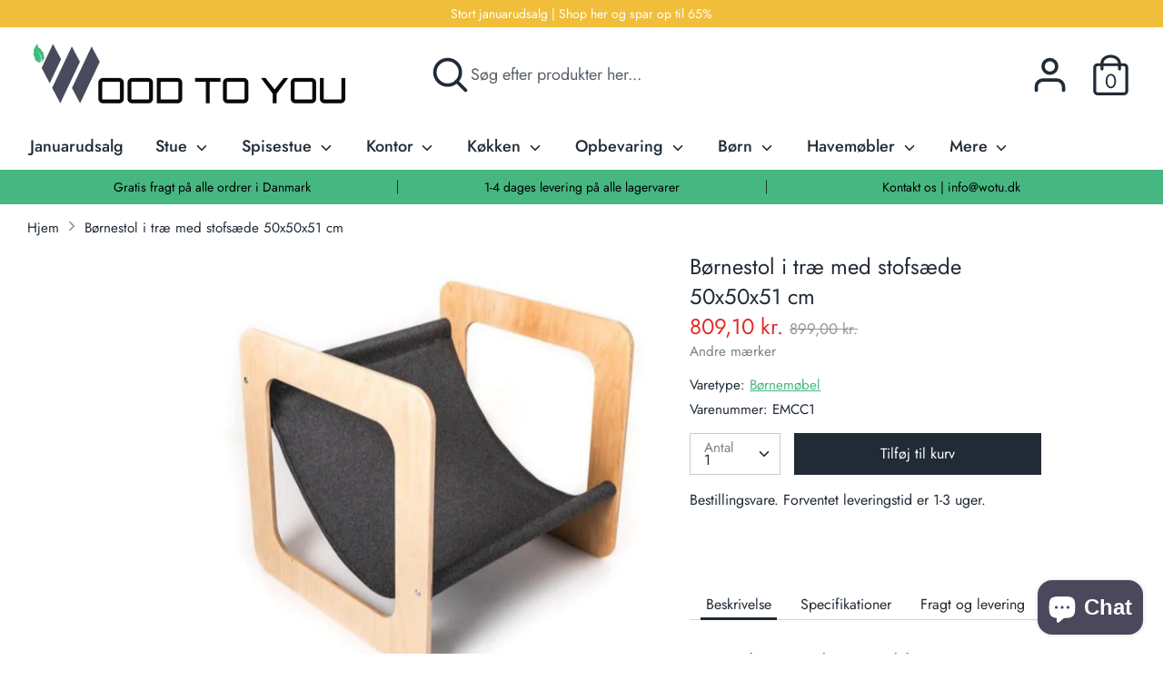

--- FILE ---
content_type: text/html; charset=utf-8
request_url: https://wotu.dk/products/bornestol-i-trae-med-stofsaede-50x50x51-cm
body_size: 40277
content:
<!doctype html>
<html class="no-js supports-no-cookies" lang="da">
<head>


  <!-- Start ProfitMetrics - GA4  - (v1) -->

<script>
  function _pm_executeGtag() {
    const scriptExists = document.querySelector('script[src^="https://www.googletagmanager.com/gtag/js?id="]');

    if (scriptExists) {
      
  window.dataLayer = window.dataLayer || [];
  function gtag(){ dataLayer.push(arguments); }

  gtag('config', 'G-D2MCFT3W23');
  gtag('config', 'G-K30VDY2YJ3');

    } else {
      const script = document.createElement('script');
      script.async = true;
      script.id = 'profitmetrics-ga4-script-G-D2MCFT3W23';
      script.src = 'https://www.googletagmanager.com/gtag/js?id=G-D2MCFT3W23';
      document.head.appendChild(script);

      script.addEventListener('load', function() {
        
  window.dataLayer = window.dataLayer || [];
  function gtag(){ dataLayer.push(arguments); }

  gtag('config', 'G-D2MCFT3W23');
  gtag('config', 'G-K30VDY2YJ3');

      });
    }
  }


  _pm_executeGtag();
</script>

<!-- End ProfitMetrics - GA4  - (v1) -->
  <meta name="facebook-domain-verification" content="0ydmey3p6dat7sqrc68jlf0nbm7ksu" />
  
<!-- TrustBox script -->
<script type="text/javascript" src="//widget.trustpilot.com/bootstrap/v5/tp.widget.bootstrap.min.js" async></script>
<!-- End TrustBox script -->
  
  <!-- Boost v1.1.8 -->
  <meta charset="utf-8">
  <meta http-equiv="X-UA-Compatible" content="IE=edge">
  <meta name="viewport" content="width=device-width,initial-scale=1">
  <meta name="theme-color" content="">
  <link rel="canonical" href="https://wotu.dk/products/bornestol-i-trae-med-stofsaede-50x50x51-cm">

  
    <link rel="shortcut icon" href="//wotu.dk/cdn/shop/files/Wood-To-You-favicon_32x32.png?v=1614317145" type="image/png">
  

  
  <title>
    Børnestol i træ med stofsæde | Smart lille lænestol til børn
    
    
    
      &ndash; Wood To You
    
  </title>

  
    <meta name="description" content="Køb børnestol i birkekrydsfiner og stof på wotu.dk. Smart lænestol til afslapning for børn. Køb børnestol på 50x51x50 cm i træ med stofsæde her.">
  

  




<meta property="og:site_name" content="Wood To You">
<meta property="og:url" content="https://wotu.dk/products/bornestol-i-trae-med-stofsaede-50x50x51-cm">
<meta property="og:title" content="Børnestol i træ med stofsæde 50x50x51 cm">
<meta property="og:type" content="product">
<meta property="og:description" content="Køb børnestol i birkekrydsfiner og stof på wotu.dk. Smart lænestol til afslapning for børn. Køb børnestol på 50x51x50 cm i træ med stofsæde her.">

  <meta property="og:price:amount" content="809,10">
  <meta property="og:price:currency" content="DKK">

<meta property="og:image" content="http://wotu.dk/cdn/shop/products/boernestol-i-trae-med-stofsaede_1200x1200.jpg?v=1652016158"><meta property="og:image" content="http://wotu.dk/cdn/shop/products/flot-firkantet-boernestol-i-krydsfiner_1200x1200.jpg?v=1652016158"><meta property="og:image" content="http://wotu.dk/cdn/shop/products/boernestol-til-afslapning_1200x1200.jpg?v=1652016157">
<meta property="og:image:secure_url" content="https://wotu.dk/cdn/shop/products/boernestol-i-trae-med-stofsaede_1200x1200.jpg?v=1652016158"><meta property="og:image:secure_url" content="https://wotu.dk/cdn/shop/products/flot-firkantet-boernestol-i-krydsfiner_1200x1200.jpg?v=1652016158"><meta property="og:image:secure_url" content="https://wotu.dk/cdn/shop/products/boernestol-til-afslapning_1200x1200.jpg?v=1652016157">


  <meta name="twitter:site" content="@https://webshop-maerket.dk/profil/userprofile/Wood%20To%20You.html">

<meta name="twitter:card" content="summary_large_image">
<meta name="twitter:title" content="Børnestol i træ med stofsæde 50x50x51 cm">
<meta name="twitter:description" content="Køb børnestol i birkekrydsfiner og stof på wotu.dk. Smart lænestol til afslapning for børn. Køb børnestol på 50x51x50 cm i træ med stofsæde her.">


  <link href="//wotu.dk/cdn/shop/t/5/assets/theme.scss.css?v=36560575775559751491762503338" rel="stylesheet" type="text/css" media="all" />

  <script>
    document.documentElement.className = document.documentElement.className.replace('no-js', 'js');

    window.theme = {
      strings: {
        addToCart: "Tilføj til kurv",
        soldOut: "Udsolgt",
        unavailable: "Ikke Tilgængelig"
      },
      moneyFormat: "\u003cspan class=money\u003e{{amount_with_comma_separator}} kr.\u003c\/span\u003e",
      Currency: {
        shopCurrency: 'DKK',
        defaultCurrency: 'USD',
        default_money_with_currency_format: "{{amount_with_comma_separator}} DKK",
        default_money_format: "{{amount_with_comma_separator}} kr."
      }
    };
  </script>
  <script src="https://my.anyday.io/webshopPriceTag/anyday-price-tag-da-es2015.js" type="module" async></script>

  

  <!--[if (gt IE 9)|!(IE)]><!--><script src="//wotu.dk/cdn/shop/t/5/assets/vendor.js?v=74024315115559103711561456167" defer="defer"></script><!--<![endif]-->
  <!--[if lt IE 9]><script src="//wotu.dk/cdn/shop/t/5/assets/vendor.js?v=74024315115559103711561456167"></script><![endif]-->

  <!--[if (gt IE 9)|!(IE)]><!--><script src="//wotu.dk/cdn/shop/t/5/assets/theme.js?v=169343332162508515861669586107" defer="defer"></script><!--<![endif]-->
  <!--[if lt IE 9]><script src="//wotu.dk/cdn/shop/t/5/assets/theme.js?v=169343332162508515861669586107"></script><![endif]-->

  <script>window.performance && window.performance.mark && window.performance.mark('shopify.content_for_header.start');</script><meta name="google-site-verification" content="6z7RiDyXmPqESud2UtBzrtxZOdIL9-oTi8c4WfJmqgA">
<meta name="google-site-verification" content="6z7RiDyXmPqESud2UtBzrtxZOdIL9-oTi8c4WfJmqgA">
<meta name="facebook-domain-verification" content="t20vfylrc0cpxboq683i53r4y4n9iv">
<meta id="shopify-digital-wallet" name="shopify-digital-wallet" content="/5196309/digital_wallets/dialog">
<link rel="alternate" type="application/json+oembed" href="https://wotu.dk/products/bornestol-i-trae-med-stofsaede-50x50x51-cm.oembed">
<script async="async" src="/checkouts/internal/preloads.js?locale=da-DK"></script>
<script id="shopify-features" type="application/json">{"accessToken":"d313126749186c3d5b5ecd5719b14712","betas":["rich-media-storefront-analytics"],"domain":"wotu.dk","predictiveSearch":true,"shopId":5196309,"locale":"da"}</script>
<script>var Shopify = Shopify || {};
Shopify.shop = "shopiii.myshopify.com";
Shopify.locale = "da";
Shopify.currency = {"active":"DKK","rate":"1.0"};
Shopify.country = "DK";
Shopify.theme = {"name":"Boost","id":73066709105,"schema_name":"Boost","schema_version":"1.1.8","theme_store_id":863,"role":"main"};
Shopify.theme.handle = "null";
Shopify.theme.style = {"id":null,"handle":null};
Shopify.cdnHost = "wotu.dk/cdn";
Shopify.routes = Shopify.routes || {};
Shopify.routes.root = "/";</script>
<script type="module">!function(o){(o.Shopify=o.Shopify||{}).modules=!0}(window);</script>
<script>!function(o){function n(){var o=[];function n(){o.push(Array.prototype.slice.apply(arguments))}return n.q=o,n}var t=o.Shopify=o.Shopify||{};t.loadFeatures=n(),t.autoloadFeatures=n()}(window);</script>
<script id="shop-js-analytics" type="application/json">{"pageType":"product"}</script>
<script defer="defer" async type="module" src="//wotu.dk/cdn/shopifycloud/shop-js/modules/v2/client.init-shop-cart-sync_BWUFHQxD.da.esm.js"></script>
<script defer="defer" async type="module" src="//wotu.dk/cdn/shopifycloud/shop-js/modules/v2/chunk.common_CxPaeDJ-.esm.js"></script>
<script defer="defer" async type="module" src="//wotu.dk/cdn/shopifycloud/shop-js/modules/v2/chunk.modal_DY3Xiats.esm.js"></script>
<script type="module">
  await import("//wotu.dk/cdn/shopifycloud/shop-js/modules/v2/client.init-shop-cart-sync_BWUFHQxD.da.esm.js");
await import("//wotu.dk/cdn/shopifycloud/shop-js/modules/v2/chunk.common_CxPaeDJ-.esm.js");
await import("//wotu.dk/cdn/shopifycloud/shop-js/modules/v2/chunk.modal_DY3Xiats.esm.js");

  window.Shopify.SignInWithShop?.initShopCartSync?.({"fedCMEnabled":true,"windoidEnabled":true});

</script>
<script>(function() {
  var isLoaded = false;
  function asyncLoad() {
    if (isLoaded) return;
    isLoaded = true;
    var urls = ["https:\/\/ecommplugins-scripts.trustpilot.com\/v2.1\/js\/header.js?settings=eyJrZXkiOiIyVEZEbGdMMjJlY1dLMEhhIn0=\u0026shop=shopiii.myshopify.com","https:\/\/ecommplugins-trustboxsettings.trustpilot.com\/shopiii.myshopify.com.js?settings=1718706372931\u0026shop=shopiii.myshopify.com","https:\/\/static2.rapidsearch.dev\/resultpage.js?shop=shopiii.myshopify.com","\/\/cdn.shopify.com\/proxy\/834024b10c8e7e68c0bfe2e6f7e276cd0d868887259839eb503866119625b208\/cdn.shopify.com\/s\/files\/1\/0875\/2064\/files\/easystock-storefront-0.10.17.min.js?shop=shopiii.myshopify.com\u0026sp-cache-control=cHVibGljLCBtYXgtYWdlPTkwMA","https:\/\/widget.trustpilot.com\/bootstrap\/v5\/tp.widget.sync.bootstrap.min.js?shop=shopiii.myshopify.com","https:\/\/ecommplugins-scripts.trustpilot.com\/v2.1\/js\/header.min.js?settings=eyJrZXkiOiIyVEZEbGdMMjJlY1dLMEhhIiwicyI6Im5vbmUifQ==\u0026shop=shopiii.myshopify.com","https:\/\/ecommplugins-scripts.trustpilot.com\/v2.1\/js\/header.min.js?settings=eyJrZXkiOiIyVEZEbGdMMjJlY1dLMEhhIiwicyI6Im5vbmUifQ==\u0026shop=shopiii.myshopify.com","https:\/\/ecommplugins-scripts.trustpilot.com\/v2.1\/js\/header.min.js?settings=eyJrZXkiOiIyVEZEbGdMMjJlY1dLMEhhIiwicyI6Im5vbmUifQ==\u0026shop=shopiii.myshopify.com","https:\/\/ecommplugins-scripts.trustpilot.com\/v2.1\/js\/header.min.js?settings=eyJrZXkiOiIyVEZEbGdMMjJlY1dLMEhhIiwicyI6Im5vbmUifQ==\u0026shop=shopiii.myshopify.com","https:\/\/cdn1.profitmetrics.io\/0745CA4E24106E5A\/shopify-bundle.js?shop=shopiii.myshopify.com"];
    for (var i = 0; i < urls.length; i++) {
      var s = document.createElement('script');
      s.type = 'text/javascript';
      s.async = true;
      s.src = urls[i];
      var x = document.getElementsByTagName('script')[0];
      x.parentNode.insertBefore(s, x);
    }
  };
  if(window.attachEvent) {
    window.attachEvent('onload', asyncLoad);
  } else {
    window.addEventListener('load', asyncLoad, false);
  }
})();</script>
<script id="__st">var __st={"a":5196309,"offset":3600,"reqid":"3b2b7dda-d80b-4cf4-a36a-b79687d66151-1769851491","pageurl":"wotu.dk\/products\/bornestol-i-trae-med-stofsaede-50x50x51-cm","u":"8ed49244d001","p":"product","rtyp":"product","rid":6725862686833};</script>
<script>window.ShopifyPaypalV4VisibilityTracking = true;</script>
<script id="captcha-bootstrap">!function(){'use strict';const t='contact',e='account',n='new_comment',o=[[t,t],['blogs',n],['comments',n],[t,'customer']],c=[[e,'customer_login'],[e,'guest_login'],[e,'recover_customer_password'],[e,'create_customer']],r=t=>t.map((([t,e])=>`form[action*='/${t}']:not([data-nocaptcha='true']) input[name='form_type'][value='${e}']`)).join(','),a=t=>()=>t?[...document.querySelectorAll(t)].map((t=>t.form)):[];function s(){const t=[...o],e=r(t);return a(e)}const i='password',u='form_key',d=['recaptcha-v3-token','g-recaptcha-response','h-captcha-response',i],f=()=>{try{return window.sessionStorage}catch{return}},m='__shopify_v',_=t=>t.elements[u];function p(t,e,n=!1){try{const o=window.sessionStorage,c=JSON.parse(o.getItem(e)),{data:r}=function(t){const{data:e,action:n}=t;return t[m]||n?{data:e,action:n}:{data:t,action:n}}(c);for(const[e,n]of Object.entries(r))t.elements[e]&&(t.elements[e].value=n);n&&o.removeItem(e)}catch(o){console.error('form repopulation failed',{error:o})}}const l='form_type',E='cptcha';function T(t){t.dataset[E]=!0}const w=window,h=w.document,L='Shopify',v='ce_forms',y='captcha';let A=!1;((t,e)=>{const n=(g='f06e6c50-85a8-45c8-87d0-21a2b65856fe',I='https://cdn.shopify.com/shopifycloud/storefront-forms-hcaptcha/ce_storefront_forms_captcha_hcaptcha.v1.5.2.iife.js',D={infoText:'Beskyttet af hCaptcha',privacyText:'Beskyttelse af persondata',termsText:'Vilkår'},(t,e,n)=>{const o=w[L][v],c=o.bindForm;if(c)return c(t,g,e,D).then(n);var r;o.q.push([[t,g,e,D],n]),r=I,A||(h.body.append(Object.assign(h.createElement('script'),{id:'captcha-provider',async:!0,src:r})),A=!0)});var g,I,D;w[L]=w[L]||{},w[L][v]=w[L][v]||{},w[L][v].q=[],w[L][y]=w[L][y]||{},w[L][y].protect=function(t,e){n(t,void 0,e),T(t)},Object.freeze(w[L][y]),function(t,e,n,w,h,L){const[v,y,A,g]=function(t,e,n){const i=e?o:[],u=t?c:[],d=[...i,...u],f=r(d),m=r(i),_=r(d.filter((([t,e])=>n.includes(e))));return[a(f),a(m),a(_),s()]}(w,h,L),I=t=>{const e=t.target;return e instanceof HTMLFormElement?e:e&&e.form},D=t=>v().includes(t);t.addEventListener('submit',(t=>{const e=I(t);if(!e)return;const n=D(e)&&!e.dataset.hcaptchaBound&&!e.dataset.recaptchaBound,o=_(e),c=g().includes(e)&&(!o||!o.value);(n||c)&&t.preventDefault(),c&&!n&&(function(t){try{if(!f())return;!function(t){const e=f();if(!e)return;const n=_(t);if(!n)return;const o=n.value;o&&e.removeItem(o)}(t);const e=Array.from(Array(32),(()=>Math.random().toString(36)[2])).join('');!function(t,e){_(t)||t.append(Object.assign(document.createElement('input'),{type:'hidden',name:u})),t.elements[u].value=e}(t,e),function(t,e){const n=f();if(!n)return;const o=[...t.querySelectorAll(`input[type='${i}']`)].map((({name:t})=>t)),c=[...d,...o],r={};for(const[a,s]of new FormData(t).entries())c.includes(a)||(r[a]=s);n.setItem(e,JSON.stringify({[m]:1,action:t.action,data:r}))}(t,e)}catch(e){console.error('failed to persist form',e)}}(e),e.submit())}));const S=(t,e)=>{t&&!t.dataset[E]&&(n(t,e.some((e=>e===t))),T(t))};for(const o of['focusin','change'])t.addEventListener(o,(t=>{const e=I(t);D(e)&&S(e,y())}));const B=e.get('form_key'),M=e.get(l),P=B&&M;t.addEventListener('DOMContentLoaded',(()=>{const t=y();if(P)for(const e of t)e.elements[l].value===M&&p(e,B);[...new Set([...A(),...v().filter((t=>'true'===t.dataset.shopifyCaptcha))])].forEach((e=>S(e,t)))}))}(h,new URLSearchParams(w.location.search),n,t,e,['guest_login'])})(!0,!0)}();</script>
<script integrity="sha256-4kQ18oKyAcykRKYeNunJcIwy7WH5gtpwJnB7kiuLZ1E=" data-source-attribution="shopify.loadfeatures" defer="defer" src="//wotu.dk/cdn/shopifycloud/storefront/assets/storefront/load_feature-a0a9edcb.js" crossorigin="anonymous"></script>
<script data-source-attribution="shopify.dynamic_checkout.dynamic.init">var Shopify=Shopify||{};Shopify.PaymentButton=Shopify.PaymentButton||{isStorefrontPortableWallets:!0,init:function(){window.Shopify.PaymentButton.init=function(){};var t=document.createElement("script");t.src="https://wotu.dk/cdn/shopifycloud/portable-wallets/latest/portable-wallets.da.js",t.type="module",document.head.appendChild(t)}};
</script>
<script data-source-attribution="shopify.dynamic_checkout.buyer_consent">
  function portableWalletsHideBuyerConsent(e){var t=document.getElementById("shopify-buyer-consent"),n=document.getElementById("shopify-subscription-policy-button");t&&n&&(t.classList.add("hidden"),t.setAttribute("aria-hidden","true"),n.removeEventListener("click",e))}function portableWalletsShowBuyerConsent(e){var t=document.getElementById("shopify-buyer-consent"),n=document.getElementById("shopify-subscription-policy-button");t&&n&&(t.classList.remove("hidden"),t.removeAttribute("aria-hidden"),n.addEventListener("click",e))}window.Shopify?.PaymentButton&&(window.Shopify.PaymentButton.hideBuyerConsent=portableWalletsHideBuyerConsent,window.Shopify.PaymentButton.showBuyerConsent=portableWalletsShowBuyerConsent);
</script>
<script data-source-attribution="shopify.dynamic_checkout.cart.bootstrap">document.addEventListener("DOMContentLoaded",(function(){function t(){return document.querySelector("shopify-accelerated-checkout-cart, shopify-accelerated-checkout")}if(t())Shopify.PaymentButton.init();else{new MutationObserver((function(e,n){t()&&(Shopify.PaymentButton.init(),n.disconnect())})).observe(document.body,{childList:!0,subtree:!0})}}));
</script>

<script>window.performance && window.performance.mark && window.performance.mark('shopify.content_for_header.end');</script>

  
      


  <script type="text/javascript">
    window.RapidSearchAdmin = false;
  </script>


<!-- BEGIN app block: shopify://apps/klaviyo-email-marketing-sms/blocks/klaviyo-onsite-embed/2632fe16-c075-4321-a88b-50b567f42507 -->












  <script async src="https://static.klaviyo.com/onsite/js/WCirKM/klaviyo.js?company_id=WCirKM"></script>
  <script>!function(){if(!window.klaviyo){window._klOnsite=window._klOnsite||[];try{window.klaviyo=new Proxy({},{get:function(n,i){return"push"===i?function(){var n;(n=window._klOnsite).push.apply(n,arguments)}:function(){for(var n=arguments.length,o=new Array(n),w=0;w<n;w++)o[w]=arguments[w];var t="function"==typeof o[o.length-1]?o.pop():void 0,e=new Promise((function(n){window._klOnsite.push([i].concat(o,[function(i){t&&t(i),n(i)}]))}));return e}}})}catch(n){window.klaviyo=window.klaviyo||[],window.klaviyo.push=function(){var n;(n=window._klOnsite).push.apply(n,arguments)}}}}();</script>

  
    <script id="viewed_product">
      if (item == null) {
        var _learnq = _learnq || [];

        var MetafieldReviews = null
        var MetafieldYotpoRating = null
        var MetafieldYotpoCount = null
        var MetafieldLooxRating = null
        var MetafieldLooxCount = null
        var okendoProduct = null
        var okendoProductReviewCount = null
        var okendoProductReviewAverageValue = null
        try {
          // The following fields are used for Customer Hub recently viewed in order to add reviews.
          // This information is not part of __kla_viewed. Instead, it is part of __kla_viewed_reviewed_items
          MetafieldReviews = {};
          MetafieldYotpoRating = null
          MetafieldYotpoCount = null
          MetafieldLooxRating = null
          MetafieldLooxCount = null

          okendoProduct = null
          // If the okendo metafield is not legacy, it will error, which then requires the new json formatted data
          if (okendoProduct && 'error' in okendoProduct) {
            okendoProduct = null
          }
          okendoProductReviewCount = okendoProduct ? okendoProduct.reviewCount : null
          okendoProductReviewAverageValue = okendoProduct ? okendoProduct.reviewAverageValue : null
        } catch (error) {
          console.error('Error in Klaviyo onsite reviews tracking:', error);
        }

        var item = {
          Name: "Børnestol i træ med stofsæde 50x50x51 cm",
          ProductID: 6725862686833,
          Categories: ["Andre mærker","Black Week tilbud","Børnemøbler i træ","Januarudsalg","Mest købte"],
          ImageURL: "https://wotu.dk/cdn/shop/products/boernestol-i-trae-med-stofsaede_grande.jpg?v=1652016158",
          URL: "https://wotu.dk/products/bornestol-i-trae-med-stofsaede-50x50x51-cm",
          Brand: "Andre mærker",
          Price: "809,10 kr.",
          Value: "809,10",
          CompareAtPrice: "899,00 kr."
        };
        _learnq.push(['track', 'Viewed Product', item]);
        _learnq.push(['trackViewedItem', {
          Title: item.Name,
          ItemId: item.ProductID,
          Categories: item.Categories,
          ImageUrl: item.ImageURL,
          Url: item.URL,
          Metadata: {
            Brand: item.Brand,
            Price: item.Price,
            Value: item.Value,
            CompareAtPrice: item.CompareAtPrice
          },
          metafields:{
            reviews: MetafieldReviews,
            yotpo:{
              rating: MetafieldYotpoRating,
              count: MetafieldYotpoCount,
            },
            loox:{
              rating: MetafieldLooxRating,
              count: MetafieldLooxCount,
            },
            okendo: {
              rating: okendoProductReviewAverageValue,
              count: okendoProductReviewCount,
            }
          }
        }]);
      }
    </script>
  




  <script>
    window.klaviyoReviewsProductDesignMode = false
  </script>







<!-- END app block --><!-- BEGIN app block: shopify://apps/consentik-cookie/blocks/omega-cookies-notification/13cba824-a338-452e-9b8e-c83046a79f21 --><script type="text/javascript" src="https://cdn.shopify.com/extensions/019bf990-d4a3-7fe0-a60b-2456709361bc/consentik-ex-202601261609/assets/jQueryOT.min.js" defer></script>

<script>
    window.otCKAppData = {};
    var otCKRequestDataInfo = {};
    var otCKRootLink = '';
    var otCKSettings = {};
    window.OCBCookies = []
    window.OCBCategories = []
    window['otkConsent'] = window['otkConsent'] || {};
    window.otJQuerySource = "https://cdn.shopify.com/extensions/019bf990-d4a3-7fe0-a60b-2456709361bc/consentik-ex-202601261609/assets/jQueryOT.min.js"
</script>



    <script>
        console.log('UN ACTIVE CROSS', 0)
        function __remvoveCookie(name) {
            document.cookie = name + '=; expires=Thu, 01 Jan 1970 00:00:00 UTC; path=/;';
        }

        __remvoveCookie('__cross_accepted');
    </script>




    <script>
        otCKRequestDataInfo = {"isGoogleLogged":false,"requiredLoginText":"Please login to request","requestSendingText":"Request sending...","requestSentText":"Request sent"};
    </script>


    <script>
        let otCKEnableDebugger = 0;
    </script>




    <script>
        window.cstCookiesData = {"rootLink":"https://apps.consentik.com/consentik","cookies":[{"id":13299322,"cookie_status":true,"cookie_name":"_ab","cookie_description":"Used in connection with access to admin.","category_id":37074,"platform":"Shopify","domain":"shopify.com","retention_period":"session","privacy_link":null,"wildcard":false,"expired_time":"session","type":null},{"id":13299323,"cookie_status":true,"cookie_name":"_secure_session_id","cookie_description":"Used in connection with navigation through a storefront.\r\n","category_id":37074,"platform":"Shopify","domain":"shopify.com","retention_period":"session","privacy_link":null,"wildcard":false,"expired_time":"session","type":null},{"id":13299324,"cookie_status":true,"cookie_name":"Cart","cookie_description":"Used in connection with shopping cart.\r\n","category_id":37074,"platform":"Shopify","domain":"shopify.com","retention_period":"14 days","privacy_link":null,"wildcard":false,"expired_time":"14 days","type":null},{"id":13299325,"cookie_status":true,"cookie_name":"cart_currency","cookie_description":"Used in connection with shopping cart.\r\n","category_id":37074,"platform":"Shopify","domain":"shopify.com","retention_period":"14 days","privacy_link":null,"wildcard":false,"expired_time":"14 days","type":null},{"id":13299326,"cookie_status":true,"cookie_name":"cart_sig","cookie_description":"Used in connection with checkout.\r\n","category_id":37074,"platform":"Shopify","domain":"shopify.com","retention_period":"14 days","privacy_link":null,"wildcard":false,"expired_time":"14 days","type":null},{"id":13299327,"cookie_status":true,"cookie_name":"cart_ts","cookie_description":"Used in connection with checkout.\r\n","category_id":37074,"platform":"Shopify","domain":"shopify.com","retention_period":"14 days","privacy_link":null,"wildcard":false,"expired_time":"14 days","type":null},{"id":13299328,"cookie_status":true,"cookie_name":"cart_ver","cookie_description":"Used in connection with shopping cart.\r\n","category_id":37074,"platform":"Shopify","domain":"","retention_period":"2 weeks","privacy_link":null,"wildcard":false,"expired_time":"2 weeks","type":null},{"id":13299329,"cookie_status":true,"cookie_name":"checkout","cookie_description":"Påkrævet for at hjemmesiden kan fungere","category_id":37074,"platform":null,"domain":null,"retention_period":null,"privacy_link":null,"wildcard":false,"expired_time":null,"type":null},{"id":13299330,"cookie_status":true,"cookie_name":"checkout_token","cookie_description":"Used in connection with checkout.\r\n","category_id":37074,"platform":"Shopify","domain":"shopify.com","retention_period":"14 days","privacy_link":null,"wildcard":false,"expired_time":"14 days","type":null},{"id":13299331,"cookie_status":true,"cookie_name":"cookietest","cookie_description":"Påkrævet for at hjemmesiden kan fungere","category_id":37074,"platform":null,"domain":null,"retention_period":null,"privacy_link":null,"wildcard":false,"expired_time":null,"type":null},{"id":13299332,"cookie_status":true,"cookie_name":"master_device_id","cookie_description":"Påkrævet for at hjemmesiden kan fungere","category_id":37074,"platform":null,"domain":null,"retention_period":null,"privacy_link":null,"wildcard":false,"expired_time":null,"type":null},{"id":13299333,"cookie_status":true,"cookie_name":"previous_checkout_token","cookie_description":"Påkrævet for at hjemmesiden kan fungere","category_id":37074,"platform":null,"domain":null,"retention_period":null,"privacy_link":null,"wildcard":false,"expired_time":null,"type":null},{"id":13299334,"cookie_status":true,"cookie_name":"previous_step","cookie_description":"Påkrævet for at hjemmesiden kan fungere","category_id":37074,"platform":null,"domain":null,"retention_period":null,"privacy_link":null,"wildcard":false,"expired_time":null,"type":null},{"id":13299335,"cookie_status":true,"cookie_name":"remember_me","cookie_description":"Påkrævet for at hjemmesiden kan fungere","category_id":37074,"platform":null,"domain":null,"retention_period":null,"privacy_link":null,"wildcard":false,"expired_time":null,"type":null},{"id":13299336,"cookie_status":true,"cookie_name":"Secret","cookie_description":"Used in connection with checkout.\r\n","category_id":37074,"platform":"Shopify","domain":"shopify.com","retention_period":"14 days","privacy_link":null,"wildcard":false,"expired_time":"14 days","type":null},{"id":13299337,"cookie_status":true,"cookie_name":"Secure_customer_sig","cookie_description":"Used in connection with customer login.\r\n","category_id":37074,"platform":"Shopify","domain":"shopify.com","retention_period":"2 years","privacy_link":null,"wildcard":false,"expired_time":"2 years","type":null},{"id":13299338,"cookie_status":true,"cookie_name":"storefront_digest","cookie_description":"Used in connection with customer login.\r\n","category_id":37074,"platform":"Shopify","domain":"shopify.com","retention_period":"2 years","privacy_link":null,"wildcard":false,"expired_time":"2 years","type":null},{"id":13299339,"cookie_status":true,"cookie_name":"_shopify_country","cookie_description":"For shops where pricing currency/country set from GeoIP, that cookie stores the country we've detected. This cookie helps avoid doing GeoIP lookups after the first request.","category_id":37074,"platform":"Shopify","domain":"","retention_period":"session","privacy_link":null,"wildcard":false,"expired_time":"session","type":null},{"id":13299340,"cookie_status":true,"cookie_name":"_shopify_m","cookie_description":"Påkrævet for at hjemmesiden kan fungere","category_id":37074,"platform":null,"domain":null,"retention_period":null,"privacy_link":null,"wildcard":false,"expired_time":null,"type":null},{"id":13299341,"cookie_status":true,"cookie_name":"_shopify_tm","cookie_description":"Påkrævet for at hjemmesiden kan fungere","category_id":37074,"platform":null,"domain":null,"retention_period":null,"privacy_link":null,"wildcard":false,"expired_time":null,"type":null},{"id":13299342,"cookie_status":true,"cookie_name":"_shopify_tw","cookie_description":"Påkrævet for at hjemmesiden kan fungere","category_id":37074,"platform":null,"domain":null,"retention_period":null,"privacy_link":null,"wildcard":false,"expired_time":null,"type":null},{"id":13299343,"cookie_status":true,"cookie_name":"_storefront_u","cookie_description":"Påkrævet for at hjemmesiden kan fungere","category_id":37074,"platform":null,"domain":null,"retention_period":null,"privacy_link":null,"wildcard":false,"expired_time":null,"type":null},{"id":13299344,"cookie_status":true,"cookie_name":"_tracking_consent","cookie_description":"Tracking preferences.\r\n","category_id":37074,"platform":"Shopify","domain":"shopify.com","retention_period":"2 years","privacy_link":null,"wildcard":false,"expired_time":"2 years","type":null},{"id":13299345,"cookie_status":true,"cookie_name":"tracked_start_checkout","cookie_description":"Utilizzato in connessione con il checkout.","category_id":37074,"platform":"Shopify","domain":"shopify.com","retention_period":"2 years","privacy_link":null,"wildcard":false,"expired_time":"2 years","type":null},{"id":13299346,"cookie_status":true,"cookie_name":"_Brochure_session","cookie_description":"Used in connection with browsing through site.\r\n","category_id":37074,"platform":"Shopify","domain":"shopify.com","retention_period":"2 years","privacy_link":null,"wildcard":false,"expired_time":"2 years","type":null},{"id":13299347,"cookie_status":true,"cookie_name":"identity_state","cookie_description":"Påkrævet for at hjemmesiden kan fungere","category_id":37074,"platform":null,"domain":null,"retention_period":null,"privacy_link":null,"wildcard":false,"expired_time":null,"type":null},{"id":13299348,"cookie_status":true,"cookie_name":"identity_state_<<id>>","cookie_description":"Påkrævet for at hjemmesiden kan fungere","category_id":37074,"platform":null,"domain":null,"retention_period":null,"privacy_link":null,"wildcard":false,"expired_time":null,"type":null},{"id":13299349,"cookie_status":true,"cookie_name":"identity_customer_account_number","cookie_description":"Påkrævet for at hjemmesiden kan fungere","category_id":37074,"platform":null,"domain":null,"retention_period":null,"privacy_link":null,"wildcard":false,"expired_time":null,"type":null},{"id":13299350,"cookie_status":true,"cookie_name":"_customer_account_shop_sessions","cookie_description":"Påkrævet for at hjemmesiden kan fungere","category_id":37074,"platform":null,"domain":null,"retention_period":null,"privacy_link":null,"wildcard":false,"expired_time":null,"type":null},{"id":13299351,"cookie_status":true,"cookie_name":"_secure_account_session_id","cookie_description":"Påkrævet for at hjemmesiden kan fungere","category_id":37074,"platform":null,"domain":null,"retention_period":null,"privacy_link":null,"wildcard":false,"expired_time":null,"type":null},{"id":13299352,"cookie_status":true,"cookie_name":"_cmp_a","cookie_description":"Used for managing customer privacy settings.","category_id":37074,"platform":"Shopify","domain":"","retention_period":"1 day","privacy_link":null,"wildcard":false,"expired_time":"1 day","type":null},{"id":13299353,"cookie_status":true,"cookie_name":"c","cookie_description":"Used in connection with checkout.","category_id":37074,"platform":"Adform","domain":"adform.net (3rd party)","retention_period":"60 days till 3650 days","privacy_link":null,"wildcard":false,"expired_time":"60 days till 3650 days","type":null},{"id":13299354,"cookie_status":true,"cookie_name":"customer_account_locale","cookie_description":"Påkrævet for at hjemmesiden kan fungere","category_id":37074,"platform":null,"domain":null,"retention_period":null,"privacy_link":null,"wildcard":false,"expired_time":null,"type":null},{"id":13299355,"cookie_status":true,"cookie_name":"dynamic_checkout_shown_on_cart","cookie_description":"Dient der Shop-Funktionalität, um den Einkauf und die Bezahlfunktion zu gewährleisten.","category_id":37074,"platform":"Shopify","domain":"shopify.com","retention_period":"30 minutes","privacy_link":null,"wildcard":false,"expired_time":"30 minutes","type":null},{"id":13299356,"cookie_status":true,"cookie_name":"hide_shopify_pay_for_checkout","cookie_description":"Påkrævet for at hjemmesiden kan fungere","category_id":37074,"platform":null,"domain":null,"retention_period":null,"privacy_link":null,"wildcard":false,"expired_time":null,"type":null},{"id":13299357,"cookie_status":true,"cookie_name":"keep_alive","cookie_description":"Used in connection with buyer localization.","category_id":37074,"platform":"Shopify","domain":"shopify.com","retention_period":"14 weeks","privacy_link":null,"wildcard":false,"expired_time":"14 weeks","type":null},{"id":13299358,"cookie_status":true,"cookie_name":"discount_code","cookie_description":"Påkrævet for at hjemmesiden kan fungere","category_id":37074,"platform":null,"domain":null,"retention_period":null,"privacy_link":null,"wildcard":false,"expired_time":null,"type":null},{"id":13299359,"cookie_status":true,"cookie_name":"shopify_pay","cookie_description":"Påkrævet for at hjemmesiden kan fungere","category_id":37074,"platform":null,"domain":null,"retention_period":null,"privacy_link":null,"wildcard":false,"expired_time":null,"type":null},{"id":13299360,"cookie_status":true,"cookie_name":"shopify_pay_redirect","cookie_description":"Used in connection with checkout.","category_id":37074,"platform":"Shopify","domain":"shopify.com","retention_period":"30 minutes, 3w or 1y depending on value","privacy_link":null,"wildcard":false,"expired_time":"30 minutes, 3w or 1y depending on value","type":null},{"id":13299361,"cookie_status":true,"cookie_name":"shop_pay_accelerated","cookie_description":"Påkrævet for at hjemmesiden kan fungere","category_id":37074,"platform":null,"domain":null,"retention_period":null,"privacy_link":null,"wildcard":false,"expired_time":null,"type":null},{"id":13299362,"cookie_status":true,"cookie_name":"source_name","cookie_description":"Påkrævet for at hjemmesiden kan fungere","category_id":37074,"platform":null,"domain":null,"retention_period":null,"privacy_link":null,"wildcard":false,"expired_time":null,"type":null},{"id":13299363,"cookie_status":true,"cookie_name":"checkout_session_lookup","cookie_description":"Used in connection with checkout.","category_id":37074,"platform":"Shopify","domain":"","retention_period":"3 weeks","privacy_link":null,"wildcard":false,"expired_time":"3 weeks","type":null},{"id":13299364,"cookie_status":true,"cookie_name":"checkout_prefill","cookie_description":"Påkrævet for at hjemmesiden kan fungere","category_id":37074,"platform":null,"domain":null,"retention_period":null,"privacy_link":null,"wildcard":false,"expired_time":null,"type":null},{"id":13299365,"cookie_status":true,"cookie_name":"checkout_queue_token","cookie_description":"Påkrævet for at hjemmesiden kan fungere","category_id":37074,"platform":null,"domain":null,"retention_period":null,"privacy_link":null,"wildcard":false,"expired_time":null,"type":null},{"id":13299366,"cookie_status":true,"cookie_name":"checkout_queue_checkout_token","cookie_description":"Påkrævet for at hjemmesiden kan fungere","category_id":37074,"platform":null,"domain":null,"retention_period":null,"privacy_link":null,"wildcard":false,"expired_time":null,"type":null},{"id":13299367,"cookie_status":true,"cookie_name":"checkout_worker_session","cookie_description":"Påkrævet for at hjemmesiden kan fungere","category_id":37074,"platform":null,"domain":null,"retention_period":null,"privacy_link":null,"wildcard":false,"expired_time":null,"type":null},{"id":13299368,"cookie_status":true,"cookie_name":"checkout_session_token","cookie_description":"Used in connection with checkout.","category_id":37074,"platform":"Shopify","domain":"","retention_period":"3 weeks","privacy_link":null,"wildcard":false,"expired_time":"3 weeks","type":null},{"id":13299369,"cookie_status":true,"cookie_name":"order","cookie_description":"Påkrævet for at hjemmesiden kan fungere","category_id":37074,"platform":null,"domain":null,"retention_period":null,"privacy_link":null,"wildcard":false,"expired_time":null,"type":null},{"id":13299370,"cookie_status":true,"cookie_name":"identity-state","cookie_description":"Påkrævet for at hjemmesiden kan fungere","category_id":37074,"platform":null,"domain":null,"retention_period":null,"privacy_link":null,"wildcard":false,"expired_time":null,"type":null},{"id":13299371,"cookie_status":true,"cookie_name":"card_update_verification_id","cookie_description":"Påkrævet for at hjemmesiden kan fungere","category_id":37074,"platform":null,"domain":null,"retention_period":null,"privacy_link":null,"wildcard":false,"expired_time":null,"type":null},{"id":13299372,"cookie_status":true,"cookie_name":"customer_account_new_login","cookie_description":"Påkrævet for at hjemmesiden kan fungere","category_id":37074,"platform":null,"domain":null,"retention_period":null,"privacy_link":null,"wildcard":false,"expired_time":null,"type":null},{"id":13299373,"cookie_status":true,"cookie_name":"customer_account_preview","cookie_description":"Påkrævet for at hjemmesiden kan fungere","category_id":37074,"platform":null,"domain":null,"retention_period":null,"privacy_link":null,"wildcard":false,"expired_time":null,"type":null},{"id":13299374,"cookie_status":true,"cookie_name":"customer_payment_method","cookie_description":"Påkrævet for at hjemmesiden kan fungere","category_id":37074,"platform":null,"domain":null,"retention_period":null,"privacy_link":null,"wildcard":false,"expired_time":null,"type":null},{"id":13299375,"cookie_status":true,"cookie_name":"customer_shop_pay_agreement","cookie_description":"Påkrævet for at hjemmesiden kan fungere","category_id":37074,"platform":null,"domain":null,"retention_period":null,"privacy_link":null,"wildcard":false,"expired_time":null,"type":null},{"id":13299376,"cookie_status":true,"cookie_name":"pay_update_intent_id","cookie_description":"Påkrævet for at hjemmesiden kan fungere","category_id":37074,"platform":null,"domain":null,"retention_period":null,"privacy_link":null,"wildcard":false,"expired_time":null,"type":null},{"id":13299377,"cookie_status":true,"cookie_name":"localization","cookie_description":"Für die Lokalisierung und Bereitstellung lokaler Informationen. (z. B. Währung, Shop-Sprache)","category_id":37074,"platform":"Shopify","domain":"","retention_period":"2 weeks","privacy_link":null,"wildcard":false,"expired_time":"2 weeks","type":null},{"id":13299378,"cookie_status":true,"cookie_name":"profile_preview_token","cookie_description":"Påkrævet for at hjemmesiden kan fungere","category_id":37074,"platform":null,"domain":null,"retention_period":null,"privacy_link":null,"wildcard":false,"expired_time":null,"type":null},{"id":13299379,"cookie_status":true,"cookie_name":"login_with_shop_finalize","cookie_description":"Påkrævet for at hjemmesiden kan fungere","category_id":37074,"platform":null,"domain":null,"retention_period":null,"privacy_link":null,"wildcard":false,"expired_time":null,"type":null},{"id":13299380,"cookie_status":true,"cookie_name":"preview_theme","cookie_description":"Påkrævet for at hjemmesiden kan fungere","category_id":37074,"platform":null,"domain":null,"retention_period":null,"privacy_link":null,"wildcard":false,"expired_time":null,"type":null},{"id":13299381,"cookie_status":true,"cookie_name":"shopify-editor-unconfirmed-settings","cookie_description":"Påkrævet for at hjemmesiden kan fungere","category_id":37074,"platform":null,"domain":null,"retention_period":null,"privacy_link":null,"wildcard":false,"expired_time":null,"type":null},{"id":13299382,"cookie_status":true,"cookie_name":"wpm-test-cookie","cookie_description":"Påkrævet for at hjemmesiden kan fungere","category_id":37074,"platform":null,"domain":null,"retention_period":null,"privacy_link":null,"wildcard":false,"expired_time":null,"type":null},{"id":13299383,"cookie_status":true,"cookie_name":"_landing_page","cookie_description":"Track landing pages.\r\n","category_id":37077,"platform":"Shopify","domain":"shopify.com","retention_period":"2 years","privacy_link":null,"wildcard":false,"expired_time":"2 years","type":null},{"id":13299384,"cookie_status":true,"cookie_name":"_orig_referrer","cookie_description":"Track landing pages.\r\n","category_id":37077,"platform":"Shopify","domain":"shopify.com","retention_period":"2 years","privacy_link":null,"wildcard":false,"expired_time":"2 years","type":null},{"id":13299385,"cookie_status":true,"cookie_name":"_s","cookie_description":"Shopify analytics.\r\n","category_id":37077,"platform":"Shopify","domain":"shopify.com","retention_period":"2 years","privacy_link":null,"wildcard":false,"expired_time":"2 years","type":null},{"id":13299386,"cookie_status":true,"cookie_name":"_shopify_d","cookie_description":"Hjemmeside sporing","category_id":37077,"platform":null,"domain":null,"retention_period":null,"privacy_link":null,"wildcard":false,"expired_time":null,"type":null},{"id":13299387,"cookie_status":true,"cookie_name":"_shopify_fs","cookie_description":"Shopify analytics.\r\n","category_id":37077,"platform":"Shopify","domain":"shopify.com","retention_period":"2 years","privacy_link":null,"wildcard":false,"expired_time":"2 years","type":null},{"id":13299388,"cookie_status":true,"cookie_name":"_shopify_s","cookie_description":"Shopify analytics.\r\n","category_id":37077,"platform":"Shopify","domain":"shopify.com","retention_period":"2 years","privacy_link":null,"wildcard":false,"expired_time":"2 years","type":null},{"id":13299389,"cookie_status":true,"cookie_name":"_shopify_sa_p","cookie_description":"Shopify analytics relating to marketing & referrals.\r\n","category_id":37077,"platform":"Shopify","domain":"shopify.com","retention_period":"2 years","privacy_link":null,"wildcard":false,"expired_time":"2 years","type":null},{"id":13299390,"cookie_status":true,"cookie_name":"_shopify_sa_t","cookie_description":"Shopify analytics relating to marketing & referrals.\r\n","category_id":37077,"platform":"Shopify","domain":"shopify.com","retention_period":"2 years","privacy_link":null,"wildcard":false,"expired_time":"2 years","type":null},{"id":13299391,"cookie_status":true,"cookie_name":"_shopify_y","cookie_description":"Shopify analytics.\r\n","category_id":37077,"platform":"Shopify","domain":"shopify.com","retention_period":"2 years","privacy_link":null,"wildcard":false,"expired_time":"2 years","type":null},{"id":13299392,"cookie_status":true,"cookie_name":"_y","cookie_description":"Shopify analytics.\r\n","category_id":37077,"platform":"Shopify","domain":"shopify.com","retention_period":"2 years","privacy_link":null,"wildcard":false,"expired_time":"2 years","type":null},{"id":13299393,"cookie_status":true,"cookie_name":"_shopify_uniq","cookie_description":"Tracks landing pages.\r\n","category_id":37077,"platform":"Shopify","domain":"shopify.com","retention_period":"2 years","privacy_link":null,"wildcard":false,"expired_time":"2 years","type":null},{"id":13299394,"cookie_status":true,"cookie_name":"ab_test_*","cookie_description":"Hjemmeside sporing","category_id":37077,"platform":null,"domain":null,"retention_period":null,"privacy_link":null,"wildcard":false,"expired_time":null,"type":null},{"id":13299395,"cookie_status":true,"cookie_name":"ki_r","cookie_description":"Shopify analytics.\r\n","category_id":37077,"platform":"Shopify","domain":"shopify.com","retention_period":"2 years","privacy_link":null,"wildcard":false,"expired_time":"2 years","type":null},{"id":13299396,"cookie_status":true,"cookie_name":"ki_t","cookie_description":"Shopify analytics.\r\n","category_id":37077,"platform":"Shopify","domain":"shopify.com","retention_period":"2 years","privacy_link":null,"wildcard":false,"expired_time":"2 years","type":null},{"id":13299397,"cookie_status":true,"cookie_name":"customer_auth_provider","cookie_description":"Hjemmeside sporing","category_id":37077,"platform":null,"domain":null,"retention_period":null,"privacy_link":null,"wildcard":false,"expired_time":null,"type":null},{"id":13299398,"cookie_status":true,"cookie_name":"customer_auth_session_created_at","cookie_description":"Hjemmeside sporing","category_id":37077,"platform":null,"domain":null,"retention_period":null,"privacy_link":null,"wildcard":false,"expired_time":null,"type":null},{"id":13299446,"cookie_status":true,"cookie_name":"gaH6V8TD9KF7","cookie_description":"Google Analytics","category_id":37077,"platform":null,"domain":null,"retention_period":null,"privacy_link":null,"wildcard":false,"expired_time":null,"type":null},{"id":13313952,"cookie_status":true,"cookie_name":"fbc","cookie_description":"Facebook","category_id":37076,"platform":null,"domain":null,"retention_period":null,"privacy_link":null,"wildcard":false,"expired_time":null,"type":null},{"id":13416584,"cookie_status":true,"cookie_name":"ga6Y2GL6JEL9","cookie_description":"Google Analytics","category_id":37077,"platform":null,"domain":null,"retention_period":null,"privacy_link":null,"wildcard":false,"expired_time":null,"type":null},{"id":13434335,"cookie_status":true,"cookie_name":"gaS8VXCC5E20","cookie_description":"Google Analytics","category_id":37077,"platform":null,"domain":null,"retention_period":null,"privacy_link":null,"wildcard":false,"expired_time":null,"type":null},{"id":13451453,"cookie_status":true,"cookie_name":"gaZQN79HKLH9","cookie_description":"Google Analytics","category_id":37077,"platform":null,"domain":null,"retention_period":null,"privacy_link":null,"wildcard":false,"expired_time":null,"type":null}],"category":[{"id":37074,"category_status":true,"category_name":"Nødvendige","category_description":"Nødvendige cookies hjælper med at gøre en hjemmeside brugbar ved at aktivere grundlæggende funktioner. Hjemmesiden kan ikke fungere optimalt uden disse cookies.","is_necessary":true,"name_consent":"necessary"},{"id":37075,"category_status":true,"category_name":"Funktionelle","category_description":"Vi indsamler oplysninger om dine foretrukne indstillinger og valg på hjemmesiden. Det gør vi for at kunne vise dig den version af hjemmesiden, der passer til dine præferencer. Oplysningerne bliver brugt til at afgøre, hvilken region og sprog du foretrækker, til at vise videoer og andre visuelle elementer på hjemmesiden.","is_necessary":false,"name_consent":"preferences"},{"id":37076,"category_status":true,"category_name":"Marketing","category_description":"Vi indsamler oplysninger om dine interesser, herunder hvilke sider og annoncer du klikker på, hvilke produkter eller ydelser du viser interesse for, eller køber, på denne og andre hjemmesider. Det gør vi for at kunne vise dig annoncer, der er relevante for dig og dine interesser. For at kunne vise dig målrettede annoncer på denne og andre hjemmesider, samarbejder vi med andre virksomheder, som vi deler oplysninger med.","is_necessary":false,"name_consent":"marketing"},{"id":37077,"category_status":true,"category_name":"Statiske","category_description":"Vi indsamler oplysninger om, hvordan du interagerer med hjemmesiden, herunder hvor ofte du besøger siden, og hvilke sider du kigger på. Det gør vi for at kunne optimere design, brugervenlighed og styrke effektiviteten af hjemmesiden. Derudover bruger vi oplysningerne til at give dig personaliseret indhold og udarbejde markedsanalyser.","is_necessary":false,"name_consent":"analytics"}]};
    </script>



    <script>
        window.cstMultipleLanguages = {"rootLink":"https://apps.consentik.com/consentik","config":{"id":81,"default_language":"en","language_detection_method":"url","enable":"0","language_list":["en"],"unpublish_language":[],"active_selector":"0"},"cookieInformation":[],"bannerText":[{"id":181,"message":"1. til at give dig en bedre oplevelse af vores hjemmeside (funktionelle)\n<br>2. til at få en idé om hvilke sider du besøger (statistik)\n<br>3. til at vise dig relevante kampagner (marketing)\n\n<br>“OK” for at give os samtykke til at bruge cookies til disse formål.\n\n<br>Eller vælg TILPAS for at give samtykke til bestemte formål.\n\n<br>Du kan til hver en tid ændre eller trække dit samtykke tilbage. Kl","submit_text":"OK","info_text":"Læs vores Cookiepolitik","text_size":0,"dismiss_text":"AFVIS ALLE","prefrences_text":"TILPAS","preferences_title":"Tilpas","accept_selected_text":"Tillad valgte","accept_all_text":"Tillad alle","title_popup":"","mess_popup":"Herunder har du mulighed for at tilpasse, hvilke cookies du vil tillade på hjemmesiden.","title":"Vi anvender cookies","google_privacy_text":"Google's Privacy Policy","impressum_title":"Legal Disclosure (Imprint)","reopen_text":"Cookie Manage","language":"en","data_sale_label":"Do not share/sale my personal data"}],"cookies":[{"id":214853,"cookie_status":false,"cookie_name":"_shopify_essential","cookie_description":"Stores the user's cookie consent state for the current domain","category_id":37075,"base_on":14568413,"language":"en","domain":"shopiii.myshopify.com","expired_time":"1","platform":"Shopify","privacy_link":null,"type":null,"wildcard":false},{"id":214854,"cookie_status":false,"cookie_name":"test_cookie","cookie_description":"This cookie is set by DoubleClick (which is owned by Google) to determine if the website visitor's browser supports cookies.","category_id":37075,"base_on":14568414,"language":"en","domain":"doubleclick.net","expired_time":"1 year","platform":"DoubleClick/Google Marketing","privacy_link":"https://policies.google.com/privacy","type":null,"wildcard":false},{"id":214855,"cookie_status":false,"cookie_name":"_ga","cookie_description":"ID used to identify users","category_id":37077,"base_on":14568415,"language":"en","domain":".wotu.dk","expired_time":"2 years","platform":"Google Analytics","privacy_link":"https://policies.google.com/privacy","type":null,"wildcard":false},{"id":214856,"cookie_status":false,"cookie_name":"_ga_","cookie_description":"ID used to identify users","category_id":37077,"base_on":14568416,"language":"en","domain":".wotu.dk","expired_time":"2 years","platform":"Google Analytics","privacy_link":"https://policies.google.com/privacy","type":null,"wildcard":true},{"id":214857,"cookie_status":false,"cookie_name":"_pin_unauth","cookie_description":"Registers a unique ID that identifies and recognizes the user. Is used for targeted advertising.","category_id":37076,"base_on":14568417,"language":"en","domain":"pinterest.com","expired_time":"1 day","platform":"Pinterest","privacy_link":"https://policy.pinterest.com/en/privacy-policy","type":null,"wildcard":false},{"id":214858,"cookie_status":false,"cookie_name":"ar_debug","cookie_description":"Store and track conversions","category_id":37076,"base_on":14568418,"language":"en","domain":"doubleclick.net","expired_time":"Persistent","platform":"DoubleClick/Google Marketing","privacy_link":"https://policies.google.com/privacy","type":null,"wildcard":false},{"id":214859,"cookie_status":false,"cookie_name":"_pinterest_ct_ua","cookie_description":"This cookieis a third party cookie which groups actions for users who cannot be identified by Pinterest.","category_id":37076,"base_on":14568419,"language":"en","domain":"pinterest.com","expired_time":"session","platform":"Pinterest","privacy_link":"https://policy.pinterest.com/en/privacy-policy","type":null,"wildcard":false},{"id":214860,"cookie_status":false,"cookie_name":"__kla_id","cookie_description":"When Klaviyo? JavaScript is enabled, the __kla_id cookie can track and identify site visitors through an auto-generated ID. This cookie can temporarily hold personally identifiable information. Once a visitor is identified, the cookie can pass their data into Klaviyo.","category_id":37076,"base_on":14568420,"language":"en","domain":"wotu.dk","expired_time":"2 years","platform":"Klaviyo","privacy_link":"https://www.klaviyo.com/legal","type":null,"wildcard":false},{"id":214861,"cookie_status":false,"cookie_name":"_gcl_au","cookie_description":"Used by Google AdSense for experimenting with advertisement efficiency across websites using their services.","category_id":37076,"base_on":14568421,"language":"en","domain":".wotu.dk","expired_time":"3 months","platform":"Google","privacy_link":"https://policies.google.com/privacy","type":null,"wildcard":false},{"id":214862,"cookie_status":false,"cookie_name":"_fbp","cookie_description":"Used by Facebook to deliver a series of advertisement products such as real time bidding from third party advertisers","category_id":37076,"base_on":14568422,"language":"en","domain":"facebook.com (3rd party)","expired_time":"4 months","platform":"Facebook","privacy_link":"https://www.facebook.com/about/privacy/","type":null,"wildcard":false},{"id":214863,"cookie_status":false,"cookie_name":"P_","cookie_description":"Used for pop-up surveys to track whether the survey was already taken to avoid re-showing the pop-up.","category_id":null,"base_on":14568423,"language":"en","domain":"wotu.dk","expired_time":"1 year","platform":"SurveyMonkey","privacy_link":"https://www.surveymonkey.com/mp/legal/privacy/","type":null,"wildcard":true},{"id":214864,"cookie_status":false,"cookie_name":"RE_","cookie_description":"Used to track the current page of the respondent in a multi-page survey. If the respondent leaves the survey, it enables the respondent to resume on the page they were last on.","category_id":null,"base_on":14568424,"language":"en","domain":"https://wotu.dk","expired_time":"Session","platform":"SurveyMonkey","privacy_link":"https://www.surveymonkey.com/mp/legal/privacy/","type":null,"wildcard":true},{"id":214865,"cookie_status":false,"cookie_name":"RP_","cookie_description":"Enforces the one response per computer setting.","category_id":null,"base_on":14568425,"language":"en","domain":"https://wotu.dk","expired_time":"90 days","platform":"SurveyMonkey","privacy_link":"https://www.surveymonkey.com/mp/legal/privacy/","type":null,"wildcard":true},{"id":214866,"cookie_status":false,"cookie_name":"__kl_key","cookie_description":null,"category_id":null,"base_on":14568426,"language":"en","domain":"https://wotu.dk","expired_time":null,"platform":null,"privacy_link":null,"type":null,"wildcard":false},{"id":214867,"cookie_status":false,"cookie_name":"klaviyoOnsite","cookie_description":null,"category_id":null,"base_on":14568427,"language":"en","domain":"https://wotu.dk","expired_time":null,"platform":null,"privacy_link":null,"type":null,"wildcard":false},{"id":214868,"cookie_status":false,"cookie_name":"lastExternalReferrerTime","cookie_description":null,"category_id":null,"base_on":14568428,"language":"en","domain":"https://wotu.dk","expired_time":null,"platform":null,"privacy_link":null,"type":null,"wildcard":false},{"id":214869,"cookie_status":false,"cookie_name":"topicsLastReferenceTime","cookie_description":null,"category_id":null,"base_on":14568429,"language":"en","domain":"https://wotu.dk","expired_time":null,"platform":null,"privacy_link":null,"type":null,"wildcard":false},{"id":214870,"cookie_status":false,"cookie_name":"$last_referrer","cookie_description":null,"category_id":null,"base_on":14568430,"language":"en","domain":"https://wotu.dk","expired_time":null,"platform":null,"privacy_link":null,"type":null,"wildcard":false},{"id":214871,"cookie_status":false,"cookie_name":"lastExternalReferrer","cookie_description":null,"category_id":null,"base_on":14568431,"language":"en","domain":"https://wotu.dk","expired_time":null,"platform":null,"privacy_link":null,"type":null,"wildcard":false},{"id":214872,"cookie_status":false,"cookie_name":"_gcl_ls","cookie_description":null,"category_id":null,"base_on":14568432,"language":"en","domain":"https://wotu.dk","expired_time":null,"platform":null,"privacy_link":null,"type":null,"wildcard":false},{"id":214873,"cookie_status":false,"cookie_name":"kl-post-identification-sync","cookie_description":null,"category_id":null,"base_on":14568433,"language":"en","domain":"https://wotu.dk","expired_time":null,"platform":null,"privacy_link":null,"type":null,"wildcard":false},{"id":214874,"cookie_status":false,"cookie_name":"custom_GA4","cookie_description":null,"category_id":null,"base_on":14568434,"language":"en","domain":"https://wotu.dk","expired_time":null,"platform":null,"privacy_link":null,"type":null,"wildcard":false},{"id":214875,"cookie_status":false,"cookie_name":"ri-3-zcUQueQ_KoGLI4YBLvXxdmhIAj-z","cookie_description":null,"category_id":null,"base_on":14568435,"language":"en","domain":"https://wotu.dk","expired_time":null,"platform":null,"privacy_link":null,"type":null,"wildcard":false},{"id":214876,"cookie_status":false,"cookie_name":"klaviyoPagesVisitCountV2","cookie_description":null,"category_id":null,"base_on":14568436,"language":"en","domain":"https://wotu.dk","expired_time":null,"platform":null,"privacy_link":null,"type":null,"wildcard":false}],"categories":[],"privacyPopup":[{"id":1617,"popupTitle":"Your Privacy Information","popupMessage":"This is a summary of your privacy settings and consent choices on our website. You can review and modify these settings at any time.","visitorTitle":"Visitor ID","givenConsentTitle":"Consent given on","expiresTitle":"Expires at","withdrawButton":"Withdraw consent","changeSettingsButton":"Change settings","backgroundColor":"#FFFFFF","textColor":"#333333","highlightColor":"#0C5132","language":"en","isDefaultLanguage":true}]};
    </script>





    <script>
        window.otCKAppData = {"uId":249433,"lowestId":258194,"terms":["preference_popup","data_sale_opt_out","auto_scan","consent_log","margin_from_age","sort_button","data_request","delay_banner","add_link_footer","upload_icon","glass_effect","show_homepage_only","show_dismiss_popup","cookie_life_time","reopen_btn","customize_appearance","block_user_interact","blacklist_pages","preference_config","layout_side","custom_cookie_info_text","reopen_config","cookie_policy_generator","standard_cookies","standard_categories","multiple_center","policy_generator","cookie_banner","custom_text_and_color","built_in_themes","custom_banner_width","show_cookie_icon","show_dismiss_btn","google_policy","customer_privacy","show_close_icon","quick_cookie_selector","show_preference_btn","display_restriction"],"consentMode":{"have_gtm":true,"gtm":null,"security_storage":false,"functionality_storage":false,"personalization_storage":false,"ad_user_data":false,"ad_personalization":false,"ad_storage":false,"analytics_storage":false,"ads_data_redaction":true,"url_passthrough":true,"enable_gcm":true,"use_template":false,"keep_gtm_setup":false},"consentModeRegions":[],"settings":{"id":33996,"shop":"shopiii.myshopify.com","shop_id":"5196309","message":"1. til at give dig en bedre oplevelse af vores hjemmeside (funktionelle)\n2. til at få en idé om hvilke sider du besøger (statistik)\n3. til at vise dig relevante kampagner (marketing)\n\n“OK” for at give os samtykke til at bruge cookies til disse formål.\n\nEller vælg TILPAS for at give samtykke til bestemte formål.\n\nDu kan til hver en tid ændre eller trække dit samtykke tilbage ved at klikke på ikonet i nederste venstre hjørne.","submit_text":"OK","info_text":"Læs vores Cookiepolitik","text_size":16,"dismiss_text":"AFVIS ALLE","prefrences_text":"TILPAS","preferences_title":"Tilpas","accept_selected_text":"Tillad valgte","accept_all_text":"Tillad alle","title_popup":"","mess_popup":"Herunder har du mulighed for at tilpasse, hvilke cookies du vil tillade på hjemmesiden.","title":"Vi anvender cookies","google_privacy_text":"Google's Privacy Policy","impressum_title":"Legal Disclosure (Imprint)","permission":"0","show_icon":"1","app_enable":"1","privacy_link":"https://wotu.dk/pages/cookiepolitik","popup_layout":1,"fullwidth_position":2,"corner_position":2,"center_position":1,"show_homepage":"0","show_all":"1","show_all_eu":"1","eu_countries":"[]","cache_time":60,"popup_bgcolor":"#c9c9c9","popup_textcolor":"#333333","more_textcolor":"#333333","submit_bgcolor":"#46B780","submit_textcolor":"#ffffff","custom_css":".ot-cookie-btn {\nleft: 10px;\n}\n.otCookiesNotification #ot-cookie-banner .otCookies-title-banner {font-weight: 600;}\n.otCookiesNotification #ot-cookie-banner .otCookies-title-banner p{font-size: 25px!important;}\n.cst-cookie-btn-icon-wrapper {\n    min-width: unset;\n}","show_dismiss":"1","show_dismiss_popup":"1","show_prefrences":"1","color_text_popup":"#FFFFFF","dismiss_textcolor":"#ffffff","dismiss_bgcolor":"#333333","close_dismis":"0","prefrences_bgcolor":"#333333","prefrences_textcolor":"#ffffff","accept_selected_text_color":"#333333","accept_selected_bgcolor":"#e4e4e4","accept_all_text_color":"#ffffff","accept_all_bgcolor":"#333333","show_cookies":"1","title_color_popup":"#333333","bgcolor_popup":"#ffffff","show_specific_region":[],"style_request_page":"{\"info_bgcolor\":\"#ffffff\",\"show_bgcolor\":\"#2f87e4\",\"edit_bgcolor\":\"#ca2f2f\",\"delete_bgcolor\":\"#770e0e\",\"delete_textcolor\":\"#ffffff\",\"edit_textcolor\":\"#ffffff\",\"show_textcolor\":\"#ffffff\",\"info_textcolor\":\"#000000\",\"info_text_size\":\"13\"}","banner_position":"full","side_position":"left","show_cookies_btn":"1","upgrade_date":"2025-12-27T15:26:03.000Z","theme_name":"LIGHT","unit_space":"%","popup_width":50,"position_top":0,"position_left":11,"position_right":0,"position_bottom":13,"enable_debugger":"0","regulation_template":null,"is_updated_cookies":"1","script_tagid":null,"google_privacy_link":"https://business.safety.google/privacy/","enable_google_privacy":"0","enable_impressum":"0","impressum_link":"","decline_behavior":"hide_banner","leave_site_url":null,"language_template":"en","text_align":"center","icon_size":25,"button_style":"solid","submit_border_color":"#333333","preferences_border_color":"#333333","dismiss_border_color":"#333333","plan_name":"PRO_YEARLY"},"unpublicCookies":[],"rootLink":"https://apps.consentik.com/consentik","shopId":"5196309","privacyPopup":{"id":1617,"popupTitle":"Your Privacy Information","popupMessage":"This is a summary of your privacy settings and consent choices on our website. You can review and modify these settings at any time.","visitorTitle":"Visitor ID","givenConsentTitle":"Consent given on","expiresTitle":"Expires at","withdrawButton":"Withdraw consent","changeSettingsButton":"Change settings","backgroundColor":"#FFFFFF","textColor":"#333333","highlightColor":"#0C5132","language":"en","isDefaultLanguage":true},"advancedSetting":{"icon_banner_url":"https://apps.consentik.com/consentik/admin/dist/images/cookies-logo/logo-7.png","button_icon_url":"https://apps.consentik.com/consentik/admin/dist/images/cookies-logo/logo-7.png","pages_locked":null,"show_close_icon":"0","app_lang":"en","check_list":{"show_decline_btn":true,"show_preferences_btn":true,"show_cookie_reopen":true,"add_privacy_link":true,"enable_blocking":false,"data_request":false},"is_hide_checklist":0,"schedule_enable":"0","schedule_duration":null,"schedule_interval":"no","schedule_secret":"0","banner_holiday":"0","admin_mode":false,"setup_mode":false,"banner_status":null,"glass_effect":{"enable":false,"blur":20,"opacity":0.6},"quick_show_category":"0","delay_show":0,"gpc":"0","reopen_conf":{"btnBg":"#EA9F30","btnText":"Manage cookie","behavior":"banner","btnColor":"#FFFFFF","position":"bottom-left","displayAs":"icon","verticalMargin":10,"footerLinkEnable":false,"horizontalMargin":10},"data_sale_opts":null,"preferences_opts":{"show_table":false,"show_count":false,"type":"necessary","consent":["necessary"]},"buttons_position":{"mobile":{"dismiss":1,"prefrences":2,"submit":3},"desktop":{"dismiss":1,"prefrences":2,"submit":3}},"sklik_rtg_id":null,"microsoft_consent":null,"font_name":null,"border_style":"rounded","store_front_metafield_id":null,"block_interaction":{"enable":false,"blur":6,"opacity":0.3},"block_element":{"enable":false,"displayTrigger":false,"triggerText":"Update cookie settings","blockedMessage":"This element was blocked due to your marketing cookie settings."},"shop_locales":{"published":[],"unpublished":[]},"enable_uet":"0","cross_domains":null},"type":"PRO","planId":27,"fromPlus":false,"fromAdvanced":false,"fromPremium":false,"isUnlimited":false,"isFree":false,"isPaid":true};
        window.cstUseLiquid = window.otCKAppData.uId >= window.otCKAppData.lowestId;
        if (typeof otCKAppData === 'object') {
            otCKRootLink = otCKAppData.rootLink;
            otCKSettings = otCKAppData.settings;
        }
        if (window.cstCookiesData != undefined) {
            window.otCKAppData.cookies = window.cstCookiesData.cookies
            window.otCKAppData.category = window.cstCookiesData.category
        }
        window.otCKRequestDataInfo = window.otCKRequestDataInfo ? window.otCKRequestDataInfo : {};
    </script>



<!-- BEGIN app snippet: consent-mode --><script>    const cstConsentMode = window.otCKAppData?.consentMode;    if (!!cstConsentMode && cstConsentMode?.enable_gcm) {        console.log('GCM LIQUID CALLING...');        window['otkConsent'] = cstConsentMode;        _cst_gcm_initialize(cstConsentMode)    }    function _cst_gcm_initialize(consentMode) {        console.log('GCM INITIALIZED...');        const canAuto = !consentMode?.have_gtm && !consentMode?.keep_gtm_setup;        const trackingIds = consentMode.gtm?.split(',');        if (!window.cstUseLiquid || !canAuto) return;        console.log('GCM WORKING...');        /**         *         * @type {string[]}         */        const regions = window.otCKAppData.consentModeRegions;        const isShowAll = window.otCKAppData?.settings?.show_all === '1';        const userRegion = isShowAll ? {} : {region: regions};        window.cstUserRegion = userRegion;        window.otCookiesGCM = {            url_passthrough: false,            ads_data_redaction: false,            config: Object.assign({                //Marketing                ad_user_data: !consentMode.ad_user_data ? "granted" : "denied",                ad_personalization: !consentMode.ad_personalization ? "granted" : "denied",                ad_storage: !consentMode.ad_storage ? "granted" : "denied",                // analytics                analytics_storage: !consentMode.analytics_storage ? "granted" : "denied",                // preferences                functionality_storage: !consentMode.functionality_storage ? "granted" : "denied",                personalization_storage: !consentMode.personalization_storage ? "granted" : "denied",                security_storage: !consentMode.security_storage ? "granted" : "denied",                cst_default: 'granted',                wait_for_update: 500            }, userRegion),        };        const rulesScript = document.createElement('script');        rulesScript.src = "https://cdn.shopify.com/extensions/019bf990-d4a3-7fe0-a60b-2456709361bc/consentik-ex-202601261609/assets/core.js";        const firstChild = document.head.firstChild;        document.head.insertBefore(rulesScript, firstChild);        if (trackingIds?.length > 0 && canAuto) {            console.log('GCM TAG INITIALIZED...', trackingIds);            for (const key of trackingIds) {                const ID = key.trim();                if (ID.startsWith('GTM')) {                    const GTM = document.createElement('script');                    GTM.innerHTML = `(function(w,d,s,l,i){w[l]=w[l]||[];w[l].push({'gtm.start':new Date().getTime(),event:'gtm.js'});var f=d.getElementsByTagName(s)[0],j=d.createElement(s),dl=l!='dataLayer'?'&l='+l:'';j.async=true;j.src='https://www.googletagmanager.com/gtm.js?id='+i+dl;f.parentNode.insertBefore(j,f);})(window,document,'script','dataLayer','${ID}');`                    document.head.append(GTM);                } else if (ID.startsWith('G')) {                    const gtagScript = document.createElement('script');                    gtagScript.async = true;                    gtagScript.src = `https://www.googletagmanager.com/gtag/js?id=${ID}`;                    document.head.append(gtagScript);                    const gtagContent = document.createElement('script');                    gtagContent.innerHTML = `window.dataLayer = window.dataLayer || [];function gtag(){dataLayer.push(arguments);}gtag('js', new Date());gtag('config', '${ID}');`                    document.head.append(gtagContent);                } else if (ID.startsWith('ca-pub')) {                    const tag = document.createElement("script");                    tag.src = `https://pagead2.googlesyndication.com/pagead/js/adsbygoogle.js?client=${ID}`;                    tag.async = true;                    document.head.append(tag);                } else if (ID.startsWith('AW-')) {                    const tag = document.createElement("script");                    tag.src = `https://www.googletagmanager.com/gtag/destination?id=${ID}`;                    tag.async = true;                    document.head.append(tag);                }            }        }    }</script><!-- END app snippet -->
<!-- BEGIN app snippet: UET --><script>    const cstAdvanced = window.otCKAppData?.advancedSetting;    const cstUetEnabled = cstAdvanced?.enable_uet === '1';    const cstMicrosoftConsent = cstAdvanced?.microsoft_consent;    if (cstUetEnabled && window.cstUseLiquid && !!cstMicrosoftConsent) {        if (cstMicrosoftConsent.hasUET && !!cstMicrosoftConsent.uetId) {            !function (e, a, n, t, o) {                var c, r, d;                e[o] = e[o] || [], c = function () {                    var a = {ti: Number(cstMicrosoftConsent.uetId), enableAutoSpaTracking: !0};                    a.q = e[o], e[o] = new UET(a), e[o].push("pageLoad")                }, (r = a.createElement(n)).src = "//bat.bing.com/bat.js", r.async = 1, r.onload = r.onreadystatechange = function () {                    var e = this.readyState;                    e && "loaded" !== e && "complete" !== e || (c(), r.onload = r.onreadystatechange = null)                }, (d = a.getElementsByTagName(n)[0]).parentNode.insertBefore(r, d)            }(window, document, "script", 0, "uetq");            console.log('UET INITIAL SETTING...');        }        if (cstMicrosoftConsent.hasClarity && !!cstMicrosoftConsent.clarityId) {            (function (c, l, a, r, i, t, y) {                c[a] = c[a] || function () {                    (c[a].q = c[a].q || []).push(arguments)                };                t = l.createElement(r);                t.async = 1;                t.src = "https://www.clarity.ms/tag/" + i;                y = l.getElementsByTagName(r)[0];                y.parentNode.insertBefore(t, y);            })(window, document, "clarity", "script", `${cstMicrosoftConsent.clarityId}`);            console.log('CLARITY INITIAL SETTING...');        }        /**         * UET Function         */        window.uetq = window.uetq || [];        function __cstUetHasCookie(name, values) {            return document.cookie.split(";").some((cookie) => {                cookie = cookie.trim();                return (                    cookie.startsWith(name) && values.some((v) => cookie.includes(v))                );            });        }        function __cstUetSetCookie(name, value, days) {            let expires = "";            if (typeof value !== "string") {                value = JSON.stringify(value);            }            let expiredDate = window.otCookiesExpiredDate;            if (days) {                expiredDate = days;            }            let date = new Date();            date.setTime(date.getTime() + expiredDate * 24 * 60 * 60 * 1000);            expires = "; expires=" + date.toUTCString();            document.cookie = name + "=" + value + expires + "; path=/";        }        function _otkBingConsent() {            if (typeof window.uetq !== 'undefined') {                console.log('UET CALLING...');                const isAccepted = __cstUetHasCookie(window.otCurrentCookieName, [                    "marketing",                    "analytics"                ]);                __cstUetSetCookie("_uetmsdns", !isAccepted ? 1 : 0);                window.uetq.push("consent", "default", {                    ad_storage: "denied"                });                if (isAccepted) {                    window.uetq.push("consent", "update", {                        ad_storage: "granted"                    });                }            }        }        function _otkClarityConsent() {            if (typeof window.clarity !== 'undefined') {                console.log('CLARITY CALLING...');                const isAccepted = __cstUetHasCookie(window.otCurrentCookieName, [                    "marketing",                    "analytics"                ]);                __cstUetSetCookie("_claritymsdns", !isAccepted ? 1 : 0);                window.clarity("consentv2", {                    ad_Storage: "denied",                    analytics_Storage: "denied"                });                if (isAccepted) {                    window.clarity("consentv2", {                        ad_Storage: "granted",                        analytics_Storage: "granted"                    });                }            }        }        document.addEventListener("DOMContentLoaded", () => {            _otkBingConsent()            _otkClarityConsent()        })    }</script><!-- END app snippet -->


    <!-- BEGIN app snippet: source -->
<script type="text/javascript" src="https://cdn.shopify.com/extensions/019bf990-d4a3-7fe0-a60b-2456709361bc/consentik-ex-202601261609/assets/cst.js" defer></script>
<link type="text/css" href="https://cdn.shopify.com/extensions/019bf990-d4a3-7fe0-a60b-2456709361bc/consentik-ex-202601261609/assets/main.css" rel="stylesheet">

<script>
  function otLoadSource(fileName,isCSS = false) {
        const fileUrl  = isCSS ?  otGetResouceFile(fileName, isCSS) : otGetResouceFile(fileName)
        isCSS ? otLoadCSS(fileUrl) : otLoadScript(fileUrl)
    }

    function otLoadScript(url, callback = () => {}) {
      var script = document.createElement('script');
      script.type = 'text/javascript';
      script.src = url;
      script.defer = true;

      if (script.readyState) {  // IE
          script.onreadystatechange = function() {
              if (script.readyState == 'loaded' || script.readyState == 'complete') {
                  script.onreadystatechange = null;
                  callback();
              }
          };
      } else {  // Other browsers
          script.onload = function() {
              callback();
          };
      }

      document.getElementsByTagName('head')[0].appendChild(script);
    }
    function otLoadCSS(href) {
        const cssLink = document.createElement("link");
        cssLink.href = href;
        cssLink.rel = "stylesheet";
        cssLink.type = "text/css";

        const body = document.getElementsByTagName("body")[0];
        body.appendChild(cssLink);
    }

    function otGetResouceFile(fileName, isCSS) {
      const listFile = [{
        key: 'full',
        url: "https://cdn.shopify.com/extensions/019bf990-d4a3-7fe0-a60b-2456709361bc/consentik-ex-202601261609/assets/full.js",
        css: "https://cdn.shopify.com/extensions/019bf990-d4a3-7fe0-a60b-2456709361bc/consentik-ex-202601261609/assets/full.css",
      },{
        key: 'corner',
        url: "https://cdn.shopify.com/extensions/019bf990-d4a3-7fe0-a60b-2456709361bc/consentik-ex-202601261609/assets/corner.js",
        css: "https://cdn.shopify.com/extensions/019bf990-d4a3-7fe0-a60b-2456709361bc/consentik-ex-202601261609/assets/corner.css",
      },{
        key: 'sidebar',
        url: "https://cdn.shopify.com/extensions/019bf990-d4a3-7fe0-a60b-2456709361bc/consentik-ex-202601261609/assets/sidebar.js",
        css: "https://cdn.shopify.com/extensions/019bf990-d4a3-7fe0-a60b-2456709361bc/consentik-ex-202601261609/assets/sidebar.css",
      },{
        key: 'center',
        url: "https://cdn.shopify.com/extensions/019bf990-d4a3-7fe0-a60b-2456709361bc/consentik-ex-202601261609/assets/center.js",
        css: "https://cdn.shopify.com/extensions/019bf990-d4a3-7fe0-a60b-2456709361bc/consentik-ex-202601261609/assets/center.css",
      },
      {
        key: 'custom',
        url: "https://cdn.shopify.com/extensions/019bf990-d4a3-7fe0-a60b-2456709361bc/consentik-ex-202601261609/assets/custom.js",
        css: "https://cdn.shopify.com/extensions/019bf990-d4a3-7fe0-a60b-2456709361bc/consentik-ex-202601261609/assets/custom.css",
      },
      {
        key: 'main',
        url: "",
        css: "https://cdn.shopify.com/extensions/019bf990-d4a3-7fe0-a60b-2456709361bc/consentik-ex-202601261609/assets/main.css",
      },
      {
        key: 'dataRequest',
        url: "https://cdn.shopify.com/extensions/019bf990-d4a3-7fe0-a60b-2456709361bc/consentik-ex-202601261609/assets/dataRequest.js",
      },
    ]
    const fileURL = listFile.find(item => item.key === fileName)
    if(isCSS)  {
      return fileURL.css
    }
    return fileURL.url
    }
</script>
<!-- END app snippet -->






    <script>
        window.otIsSetupMode = false
    </script>




<!-- END app block --><!-- BEGIN app block: shopify://apps/rt-terms-and-conditions-box/blocks/app-embed/17661ca5-aeea-41b9-8091-d8f7233e8b22 --><script type='text/javascript'>
  window.roarJs = window.roarJs || {};
      roarJs.LegalConfig = {
          metafields: {
          shop: "shopiii.myshopify.com",
          settings: {"enabled":"1","param":{"message":"Jeg accepterer handelsbetingelserne. {link}","error_message":"Du skal acceptere handelsbetingelserne, før du kan fortsætte.","error_display":"after","greeting":{"enabled":"0","message":"Please agree to the T\u0026C before purchasing!","delay":"1"},"link_order":["link"],"links":{"link":{"label":"Læs dem her.","target":"popup","url":"https:\/\/wotu.dk\/pages\/handelsbetingelser","policy":"terms-of-service"}},"force_enabled":"0","optional":"0","optional_message_enabled":"0","optional_message_value":"Thank you! The page will be moved to the checkout page.","optional_checkbox_hidden":"0","time_enabled":"0","time_label":"Agreed to the Terms and Conditions on","checkbox":"2"},"popup":{"title":"Handelsbetingelser","width":"600","button":"Process to Checkout","icon_color":"#31e13d"},"style":{"checkbox":{"size":"24","color":"#1cce30"},"message":{"font":"inherit","size":"16","customized":{"enabled":"1","color":"#212b36","accent":"#0075ff","error":"#de3618"},"align":"inherit","padding":{"top":"0","right":"0","bottom":"15","left":"0"}}},"only1":"true","installer":{"73066709105":{"cart":{"selector":"#shopify-section-cart-template SECTION.cart DIV.container DIV.large-row.cart-finish DIV.small-row INPUT.btn.cart-submit.rale-checkout--invisible","position":"before"},"minicart":null,"product":null}}},
          moneyFormat: "\u003cspan class=money\u003e{{amount_with_comma_separator}} kr.\u003c\/span\u003e"
      }
  }
</script>
<script src='https://cdn.shopify.com/extensions/019a2c75-764c-7925-b253-e24466484d41/legal-7/assets/legal.js' defer></script>


<!-- END app block --><script src="https://cdn.shopify.com/extensions/019bb73c-9212-7a49-aa9c-526c7ba8477b/tableflow-136/assets/tf-app.js" type="text/javascript" defer="defer"></script>
<link href="https://cdn.shopify.com/extensions/019bb73c-9212-7a49-aa9c-526c7ba8477b/tableflow-136/assets/tf-app.css" rel="stylesheet" type="text/css" media="all">
<script src="https://cdn.shopify.com/extensions/d315e191-67c4-4cfe-91b9-459c44c1924a/wixpa-ga4-115/assets/party-button.js" type="text/javascript" defer="defer"></script>
<script src="https://cdn.shopify.com/extensions/e8878072-2f6b-4e89-8082-94b04320908d/inbox-1254/assets/inbox-chat-loader.js" type="text/javascript" defer="defer"></script>
<link href="https://cdn.shopify.com/extensions/019a2c75-764c-7925-b253-e24466484d41/legal-7/assets/legal.css" rel="stylesheet" type="text/css" media="all">
<link href="https://monorail-edge.shopifysvc.com" rel="dns-prefetch">
<script>(function(){if ("sendBeacon" in navigator && "performance" in window) {try {var session_token_from_headers = performance.getEntriesByType('navigation')[0].serverTiming.find(x => x.name == '_s').description;} catch {var session_token_from_headers = undefined;}var session_cookie_matches = document.cookie.match(/_shopify_s=([^;]*)/);var session_token_from_cookie = session_cookie_matches && session_cookie_matches.length === 2 ? session_cookie_matches[1] : "";var session_token = session_token_from_headers || session_token_from_cookie || "";function handle_abandonment_event(e) {var entries = performance.getEntries().filter(function(entry) {return /monorail-edge.shopifysvc.com/.test(entry.name);});if (!window.abandonment_tracked && entries.length === 0) {window.abandonment_tracked = true;var currentMs = Date.now();var navigation_start = performance.timing.navigationStart;var payload = {shop_id: 5196309,url: window.location.href,navigation_start,duration: currentMs - navigation_start,session_token,page_type: "product"};window.navigator.sendBeacon("https://monorail-edge.shopifysvc.com/v1/produce", JSON.stringify({schema_id: "online_store_buyer_site_abandonment/1.1",payload: payload,metadata: {event_created_at_ms: currentMs,event_sent_at_ms: currentMs}}));}}window.addEventListener('pagehide', handle_abandonment_event);}}());</script>
<script id="web-pixels-manager-setup">(function e(e,d,r,n,o){if(void 0===o&&(o={}),!Boolean(null===(a=null===(i=window.Shopify)||void 0===i?void 0:i.analytics)||void 0===a?void 0:a.replayQueue)){var i,a;window.Shopify=window.Shopify||{};var t=window.Shopify;t.analytics=t.analytics||{};var s=t.analytics;s.replayQueue=[],s.publish=function(e,d,r){return s.replayQueue.push([e,d,r]),!0};try{self.performance.mark("wpm:start")}catch(e){}var l=function(){var e={modern:/Edge?\/(1{2}[4-9]|1[2-9]\d|[2-9]\d{2}|\d{4,})\.\d+(\.\d+|)|Firefox\/(1{2}[4-9]|1[2-9]\d|[2-9]\d{2}|\d{4,})\.\d+(\.\d+|)|Chrom(ium|e)\/(9{2}|\d{3,})\.\d+(\.\d+|)|(Maci|X1{2}).+ Version\/(15\.\d+|(1[6-9]|[2-9]\d|\d{3,})\.\d+)([,.]\d+|)( \(\w+\)|)( Mobile\/\w+|) Safari\/|Chrome.+OPR\/(9{2}|\d{3,})\.\d+\.\d+|(CPU[ +]OS|iPhone[ +]OS|CPU[ +]iPhone|CPU IPhone OS|CPU iPad OS)[ +]+(15[._]\d+|(1[6-9]|[2-9]\d|\d{3,})[._]\d+)([._]\d+|)|Android:?[ /-](13[3-9]|1[4-9]\d|[2-9]\d{2}|\d{4,})(\.\d+|)(\.\d+|)|Android.+Firefox\/(13[5-9]|1[4-9]\d|[2-9]\d{2}|\d{4,})\.\d+(\.\d+|)|Android.+Chrom(ium|e)\/(13[3-9]|1[4-9]\d|[2-9]\d{2}|\d{4,})\.\d+(\.\d+|)|SamsungBrowser\/([2-9]\d|\d{3,})\.\d+/,legacy:/Edge?\/(1[6-9]|[2-9]\d|\d{3,})\.\d+(\.\d+|)|Firefox\/(5[4-9]|[6-9]\d|\d{3,})\.\d+(\.\d+|)|Chrom(ium|e)\/(5[1-9]|[6-9]\d|\d{3,})\.\d+(\.\d+|)([\d.]+$|.*Safari\/(?![\d.]+ Edge\/[\d.]+$))|(Maci|X1{2}).+ Version\/(10\.\d+|(1[1-9]|[2-9]\d|\d{3,})\.\d+)([,.]\d+|)( \(\w+\)|)( Mobile\/\w+|) Safari\/|Chrome.+OPR\/(3[89]|[4-9]\d|\d{3,})\.\d+\.\d+|(CPU[ +]OS|iPhone[ +]OS|CPU[ +]iPhone|CPU IPhone OS|CPU iPad OS)[ +]+(10[._]\d+|(1[1-9]|[2-9]\d|\d{3,})[._]\d+)([._]\d+|)|Android:?[ /-](13[3-9]|1[4-9]\d|[2-9]\d{2}|\d{4,})(\.\d+|)(\.\d+|)|Mobile Safari.+OPR\/([89]\d|\d{3,})\.\d+\.\d+|Android.+Firefox\/(13[5-9]|1[4-9]\d|[2-9]\d{2}|\d{4,})\.\d+(\.\d+|)|Android.+Chrom(ium|e)\/(13[3-9]|1[4-9]\d|[2-9]\d{2}|\d{4,})\.\d+(\.\d+|)|Android.+(UC? ?Browser|UCWEB|U3)[ /]?(15\.([5-9]|\d{2,})|(1[6-9]|[2-9]\d|\d{3,})\.\d+)\.\d+|SamsungBrowser\/(5\.\d+|([6-9]|\d{2,})\.\d+)|Android.+MQ{2}Browser\/(14(\.(9|\d{2,})|)|(1[5-9]|[2-9]\d|\d{3,})(\.\d+|))(\.\d+|)|K[Aa][Ii]OS\/(3\.\d+|([4-9]|\d{2,})\.\d+)(\.\d+|)/},d=e.modern,r=e.legacy,n=navigator.userAgent;return n.match(d)?"modern":n.match(r)?"legacy":"unknown"}(),u="modern"===l?"modern":"legacy",c=(null!=n?n:{modern:"",legacy:""})[u],f=function(e){return[e.baseUrl,"/wpm","/b",e.hashVersion,"modern"===e.buildTarget?"m":"l",".js"].join("")}({baseUrl:d,hashVersion:r,buildTarget:u}),m=function(e){var d=e.version,r=e.bundleTarget,n=e.surface,o=e.pageUrl,i=e.monorailEndpoint;return{emit:function(e){var a=e.status,t=e.errorMsg,s=(new Date).getTime(),l=JSON.stringify({metadata:{event_sent_at_ms:s},events:[{schema_id:"web_pixels_manager_load/3.1",payload:{version:d,bundle_target:r,page_url:o,status:a,surface:n,error_msg:t},metadata:{event_created_at_ms:s}}]});if(!i)return console&&console.warn&&console.warn("[Web Pixels Manager] No Monorail endpoint provided, skipping logging."),!1;try{return self.navigator.sendBeacon.bind(self.navigator)(i,l)}catch(e){}var u=new XMLHttpRequest;try{return u.open("POST",i,!0),u.setRequestHeader("Content-Type","text/plain"),u.send(l),!0}catch(e){return console&&console.warn&&console.warn("[Web Pixels Manager] Got an unhandled error while logging to Monorail."),!1}}}}({version:r,bundleTarget:l,surface:e.surface,pageUrl:self.location.href,monorailEndpoint:e.monorailEndpoint});try{o.browserTarget=l,function(e){var d=e.src,r=e.async,n=void 0===r||r,o=e.onload,i=e.onerror,a=e.sri,t=e.scriptDataAttributes,s=void 0===t?{}:t,l=document.createElement("script"),u=document.querySelector("head"),c=document.querySelector("body");if(l.async=n,l.src=d,a&&(l.integrity=a,l.crossOrigin="anonymous"),s)for(var f in s)if(Object.prototype.hasOwnProperty.call(s,f))try{l.dataset[f]=s[f]}catch(e){}if(o&&l.addEventListener("load",o),i&&l.addEventListener("error",i),u)u.appendChild(l);else{if(!c)throw new Error("Did not find a head or body element to append the script");c.appendChild(l)}}({src:f,async:!0,onload:function(){if(!function(){var e,d;return Boolean(null===(d=null===(e=window.Shopify)||void 0===e?void 0:e.analytics)||void 0===d?void 0:d.initialized)}()){var d=window.webPixelsManager.init(e)||void 0;if(d){var r=window.Shopify.analytics;r.replayQueue.forEach((function(e){var r=e[0],n=e[1],o=e[2];d.publishCustomEvent(r,n,o)})),r.replayQueue=[],r.publish=d.publishCustomEvent,r.visitor=d.visitor,r.initialized=!0}}},onerror:function(){return m.emit({status:"failed",errorMsg:"".concat(f," has failed to load")})},sri:function(e){var d=/^sha384-[A-Za-z0-9+/=]+$/;return"string"==typeof e&&d.test(e)}(c)?c:"",scriptDataAttributes:o}),m.emit({status:"loading"})}catch(e){m.emit({status:"failed",errorMsg:(null==e?void 0:e.message)||"Unknown error"})}}})({shopId: 5196309,storefrontBaseUrl: "https://wotu.dk",extensionsBaseUrl: "https://extensions.shopifycdn.com/cdn/shopifycloud/web-pixels-manager",monorailEndpoint: "https://monorail-edge.shopifysvc.com/unstable/produce_batch",surface: "storefront-renderer",enabledBetaFlags: ["2dca8a86"],webPixelsConfigList: [{"id":"3168797000","configuration":"{\"accountID\":\"WCirKM\",\"webPixelConfig\":\"eyJlbmFibGVBZGRlZFRvQ2FydEV2ZW50cyI6IHRydWV9\"}","eventPayloadVersion":"v1","runtimeContext":"STRICT","scriptVersion":"524f6c1ee37bacdca7657a665bdca589","type":"APP","apiClientId":123074,"privacyPurposes":["ANALYTICS","MARKETING"],"dataSharingAdjustments":{"protectedCustomerApprovalScopes":["read_customer_address","read_customer_email","read_customer_name","read_customer_personal_data","read_customer_phone"]}},{"id":"1502118216","configuration":"{\"storeId\":\"shopiii.myshopify.com\"}","eventPayloadVersion":"v1","runtimeContext":"STRICT","scriptVersion":"e7ff4835c2df0be089f361b898b8b040","type":"APP","apiClientId":3440817,"privacyPurposes":["ANALYTICS"],"dataSharingAdjustments":{"protectedCustomerApprovalScopes":["read_customer_personal_data"]}},{"id":"364773704","configuration":"{\"pixel_id\":\"1694349524186436\",\"pixel_type\":\"facebook_pixel\",\"metaapp_system_user_token\":\"-\"}","eventPayloadVersion":"v1","runtimeContext":"OPEN","scriptVersion":"ca16bc87fe92b6042fbaa3acc2fbdaa6","type":"APP","apiClientId":2329312,"privacyPurposes":["ANALYTICS","MARKETING","SALE_OF_DATA"],"dataSharingAdjustments":{"protectedCustomerApprovalScopes":["read_customer_address","read_customer_email","read_customer_name","read_customer_personal_data","read_customer_phone"]}},{"id":"166330696","configuration":"{\"tagID\":\"2612458571235\"}","eventPayloadVersion":"v1","runtimeContext":"STRICT","scriptVersion":"18031546ee651571ed29edbe71a3550b","type":"APP","apiClientId":3009811,"privacyPurposes":["ANALYTICS","MARKETING","SALE_OF_DATA"],"dataSharingAdjustments":{"protectedCustomerApprovalScopes":["read_customer_address","read_customer_email","read_customer_name","read_customer_personal_data","read_customer_phone"]}},{"id":"70287688","eventPayloadVersion":"1","runtimeContext":"LAX","scriptVersion":"2","type":"CUSTOM","privacyPurposes":["ANALYTICS","MARKETING","SALE_OF_DATA"],"name":"Google Analytics"},{"id":"91193672","eventPayloadVersion":"1","runtimeContext":"LAX","scriptVersion":"3","type":"CUSTOM","privacyPurposes":[],"name":"PM - Conversion Booster"},{"id":"94601544","eventPayloadVersion":"1","runtimeContext":"LAX","scriptVersion":"1","type":"CUSTOM","privacyPurposes":[],"name":"PM - Script"},{"id":"shopify-app-pixel","configuration":"{}","eventPayloadVersion":"v1","runtimeContext":"STRICT","scriptVersion":"0450","apiClientId":"shopify-pixel","type":"APP","privacyPurposes":["ANALYTICS","MARKETING"]},{"id":"shopify-custom-pixel","eventPayloadVersion":"v1","runtimeContext":"LAX","scriptVersion":"0450","apiClientId":"shopify-pixel","type":"CUSTOM","privacyPurposes":["ANALYTICS","MARKETING"]}],isMerchantRequest: false,initData: {"shop":{"name":"Wood To You","paymentSettings":{"currencyCode":"DKK"},"myshopifyDomain":"shopiii.myshopify.com","countryCode":"DK","storefrontUrl":"https:\/\/wotu.dk"},"customer":null,"cart":null,"checkout":null,"productVariants":[{"price":{"amount":809.1,"currencyCode":"DKK"},"product":{"title":"Børnestol i træ med stofsæde 50x50x51 cm","vendor":"Andre mærker","id":"6725862686833","untranslatedTitle":"Børnestol i træ med stofsæde 50x50x51 cm","url":"\/products\/bornestol-i-trae-med-stofsaede-50x50x51-cm","type":"Børnemøbel"},"id":"39775680594033","image":{"src":"\/\/wotu.dk\/cdn\/shop\/products\/boernestol-i-trae-med-stofsaede.jpg?v=1652016158"},"sku":"EMCC1","title":"Default Title","untranslatedTitle":"Default Title"}],"purchasingCompany":null},},"https://wotu.dk/cdn","1d2a099fw23dfb22ep557258f5m7a2edbae",{"modern":"","legacy":""},{"shopId":"5196309","storefrontBaseUrl":"https:\/\/wotu.dk","extensionBaseUrl":"https:\/\/extensions.shopifycdn.com\/cdn\/shopifycloud\/web-pixels-manager","surface":"storefront-renderer","enabledBetaFlags":"[\"2dca8a86\"]","isMerchantRequest":"false","hashVersion":"1d2a099fw23dfb22ep557258f5m7a2edbae","publish":"custom","events":"[[\"page_viewed\",{}],[\"product_viewed\",{\"productVariant\":{\"price\":{\"amount\":809.1,\"currencyCode\":\"DKK\"},\"product\":{\"title\":\"Børnestol i træ med stofsæde 50x50x51 cm\",\"vendor\":\"Andre mærker\",\"id\":\"6725862686833\",\"untranslatedTitle\":\"Børnestol i træ med stofsæde 50x50x51 cm\",\"url\":\"\/products\/bornestol-i-trae-med-stofsaede-50x50x51-cm\",\"type\":\"Børnemøbel\"},\"id\":\"39775680594033\",\"image\":{\"src\":\"\/\/wotu.dk\/cdn\/shop\/products\/boernestol-i-trae-med-stofsaede.jpg?v=1652016158\"},\"sku\":\"EMCC1\",\"title\":\"Default Title\",\"untranslatedTitle\":\"Default Title\"}}]]"});</script><script>
  window.ShopifyAnalytics = window.ShopifyAnalytics || {};
  window.ShopifyAnalytics.meta = window.ShopifyAnalytics.meta || {};
  window.ShopifyAnalytics.meta.currency = 'DKK';
  var meta = {"product":{"id":6725862686833,"gid":"gid:\/\/shopify\/Product\/6725862686833","vendor":"Andre mærker","type":"Børnemøbel","handle":"bornestol-i-trae-med-stofsaede-50x50x51-cm","variants":[{"id":39775680594033,"price":80910,"name":"Børnestol i træ med stofsæde 50x50x51 cm","public_title":null,"sku":"EMCC1"}],"remote":false},"page":{"pageType":"product","resourceType":"product","resourceId":6725862686833,"requestId":"3b2b7dda-d80b-4cf4-a36a-b79687d66151-1769851491"}};
  for (var attr in meta) {
    window.ShopifyAnalytics.meta[attr] = meta[attr];
  }
</script>
<script class="analytics">
  (function () {
    var customDocumentWrite = function(content) {
      var jquery = null;

      if (window.jQuery) {
        jquery = window.jQuery;
      } else if (window.Checkout && window.Checkout.$) {
        jquery = window.Checkout.$;
      }

      if (jquery) {
        jquery('body').append(content);
      }
    };

    var hasLoggedConversion = function(token) {
      if (token) {
        return document.cookie.indexOf('loggedConversion=' + token) !== -1;
      }
      return false;
    }

    var setCookieIfConversion = function(token) {
      if (token) {
        var twoMonthsFromNow = new Date(Date.now());
        twoMonthsFromNow.setMonth(twoMonthsFromNow.getMonth() + 2);

        document.cookie = 'loggedConversion=' + token + '; expires=' + twoMonthsFromNow;
      }
    }

    var trekkie = window.ShopifyAnalytics.lib = window.trekkie = window.trekkie || [];
    if (trekkie.integrations) {
      return;
    }
    trekkie.methods = [
      'identify',
      'page',
      'ready',
      'track',
      'trackForm',
      'trackLink'
    ];
    trekkie.factory = function(method) {
      return function() {
        var args = Array.prototype.slice.call(arguments);
        args.unshift(method);
        trekkie.push(args);
        return trekkie;
      };
    };
    for (var i = 0; i < trekkie.methods.length; i++) {
      var key = trekkie.methods[i];
      trekkie[key] = trekkie.factory(key);
    }
    trekkie.load = function(config) {
      trekkie.config = config || {};
      trekkie.config.initialDocumentCookie = document.cookie;
      var first = document.getElementsByTagName('script')[0];
      var script = document.createElement('script');
      script.type = 'text/javascript';
      script.onerror = function(e) {
        var scriptFallback = document.createElement('script');
        scriptFallback.type = 'text/javascript';
        scriptFallback.onerror = function(error) {
                var Monorail = {
      produce: function produce(monorailDomain, schemaId, payload) {
        var currentMs = new Date().getTime();
        var event = {
          schema_id: schemaId,
          payload: payload,
          metadata: {
            event_created_at_ms: currentMs,
            event_sent_at_ms: currentMs
          }
        };
        return Monorail.sendRequest("https://" + monorailDomain + "/v1/produce", JSON.stringify(event));
      },
      sendRequest: function sendRequest(endpointUrl, payload) {
        // Try the sendBeacon API
        if (window && window.navigator && typeof window.navigator.sendBeacon === 'function' && typeof window.Blob === 'function' && !Monorail.isIos12()) {
          var blobData = new window.Blob([payload], {
            type: 'text/plain'
          });

          if (window.navigator.sendBeacon(endpointUrl, blobData)) {
            return true;
          } // sendBeacon was not successful

        } // XHR beacon

        var xhr = new XMLHttpRequest();

        try {
          xhr.open('POST', endpointUrl);
          xhr.setRequestHeader('Content-Type', 'text/plain');
          xhr.send(payload);
        } catch (e) {
          console.log(e);
        }

        return false;
      },
      isIos12: function isIos12() {
        return window.navigator.userAgent.lastIndexOf('iPhone; CPU iPhone OS 12_') !== -1 || window.navigator.userAgent.lastIndexOf('iPad; CPU OS 12_') !== -1;
      }
    };
    Monorail.produce('monorail-edge.shopifysvc.com',
      'trekkie_storefront_load_errors/1.1',
      {shop_id: 5196309,
      theme_id: 73066709105,
      app_name: "storefront",
      context_url: window.location.href,
      source_url: "//wotu.dk/cdn/s/trekkie.storefront.c59ea00e0474b293ae6629561379568a2d7c4bba.min.js"});

        };
        scriptFallback.async = true;
        scriptFallback.src = '//wotu.dk/cdn/s/trekkie.storefront.c59ea00e0474b293ae6629561379568a2d7c4bba.min.js';
        first.parentNode.insertBefore(scriptFallback, first);
      };
      script.async = true;
      script.src = '//wotu.dk/cdn/s/trekkie.storefront.c59ea00e0474b293ae6629561379568a2d7c4bba.min.js';
      first.parentNode.insertBefore(script, first);
    };
    trekkie.load(
      {"Trekkie":{"appName":"storefront","development":false,"defaultAttributes":{"shopId":5196309,"isMerchantRequest":null,"themeId":73066709105,"themeCityHash":"10285660514083789442","contentLanguage":"da","currency":"DKK","eventMetadataId":"6b32f677-b6ed-4866-8322-2172fd36f339"},"isServerSideCookieWritingEnabled":true,"monorailRegion":"shop_domain","enabledBetaFlags":["65f19447","b5387b81"]},"Session Attribution":{},"S2S":{"facebookCapiEnabled":false,"source":"trekkie-storefront-renderer","apiClientId":580111}}
    );

    var loaded = false;
    trekkie.ready(function() {
      if (loaded) return;
      loaded = true;

      window.ShopifyAnalytics.lib = window.trekkie;

      var originalDocumentWrite = document.write;
      document.write = customDocumentWrite;
      try { window.ShopifyAnalytics.merchantGoogleAnalytics.call(this); } catch(error) {};
      document.write = originalDocumentWrite;

      window.ShopifyAnalytics.lib.page(null,{"pageType":"product","resourceType":"product","resourceId":6725862686833,"requestId":"3b2b7dda-d80b-4cf4-a36a-b79687d66151-1769851491","shopifyEmitted":true});

      var match = window.location.pathname.match(/checkouts\/(.+)\/(thank_you|post_purchase)/)
      var token = match? match[1]: undefined;
      if (!hasLoggedConversion(token)) {
        setCookieIfConversion(token);
        window.ShopifyAnalytics.lib.track("Viewed Product",{"currency":"DKK","variantId":39775680594033,"productId":6725862686833,"productGid":"gid:\/\/shopify\/Product\/6725862686833","name":"Børnestol i træ med stofsæde 50x50x51 cm","price":"809.10","sku":"EMCC1","brand":"Andre mærker","variant":null,"category":"Børnemøbel","nonInteraction":true,"remote":false},undefined,undefined,{"shopifyEmitted":true});
      window.ShopifyAnalytics.lib.track("monorail:\/\/trekkie_storefront_viewed_product\/1.1",{"currency":"DKK","variantId":39775680594033,"productId":6725862686833,"productGid":"gid:\/\/shopify\/Product\/6725862686833","name":"Børnestol i træ med stofsæde 50x50x51 cm","price":"809.10","sku":"EMCC1","brand":"Andre mærker","variant":null,"category":"Børnemøbel","nonInteraction":true,"remote":false,"referer":"https:\/\/wotu.dk\/products\/bornestol-i-trae-med-stofsaede-50x50x51-cm"});
      }
    });


        var eventsListenerScript = document.createElement('script');
        eventsListenerScript.async = true;
        eventsListenerScript.src = "//wotu.dk/cdn/shopifycloud/storefront/assets/shop_events_listener-3da45d37.js";
        document.getElementsByTagName('head')[0].appendChild(eventsListenerScript);

})();</script>
<script
  defer
  src="https://wotu.dk/cdn/shopifycloud/perf-kit/shopify-perf-kit-3.1.0.min.js"
  data-application="storefront-renderer"
  data-shop-id="5196309"
  data-render-region="gcp-us-east1"
  data-page-type="product"
  data-theme-instance-id="73066709105"
  data-theme-name="Boost"
  data-theme-version="1.1.8"
  data-monorail-region="shop_domain"
  data-resource-timing-sampling-rate="10"
  data-shs="true"
  data-shs-beacon="true"
  data-shs-export-with-fetch="true"
  data-shs-logs-sample-rate="1"
  data-shs-beacon-endpoint="https://wotu.dk/api/collect"
></script>
</head> 
        
<!-- "snippets/hulkcode_common.liquid" was not rendered, the associated app was uninstalled --><script src='https://volumediscount.hulkapps.com/hulkcode.js' defer='defer'></script></head>
  
  <script>
(function(d,l){var f=d.getElementsByTagName('script')[0],s=d.createElement('script');s.async=true;s.src='https://sparxpres.dk/app/webintegration/static/module-loader.js';s.onload=function(){sparxpresClientLoader(l);};f.parentNode.insertBefore(s,f);})(document,'b3835866-3e09-4667-b9eb-234aa8327d33');
</script>

<style>
.product-label--on-sale{
color: #FFFFFF !important;
background-color: #F1BE3B !important;
}

.product-label--sold-out{
color: #FFFFFF !important;
background-color: #CD201A !important;
}
</style>

  
<body id="boernestol-i-trae-med-stofsaede-smart-lille-laenestol-til-boern" class="template-product">
  
  <a class="in-page-link visually-hidden skip-link" href="#MainContent">Hop til indhold</a>

  <div id="shopify-section-header" class="shopify-section"><style>
  
    .site-header__logo-image,
    .mobile-logo {
      width: 360px;
    }
  
</style>

<div class="site-header " data-section-id="header" data-section-type="header" role="banner">

  
    <style>
    .announcement-bar__content {
      color: #ffffff;
      background-color: #f1be3b;
    }
    a.announcement-bar__content:hover {
      color: #ffffff;
      background-color: #e8ac11;
    }
    </style>
    <section class="announcement-bar">
      
      <a href="/collections/januarudsalg" class="announcement-bar__content container">Stort januarudsalg | Shop her og spar op til 65%</a>
      
    </section>
  

  <header class="header-content container">
    <div class="page-header page-width">

      <!-- LOGO / STORE NAME -->
      
        <div class="h1 store-logo" itemscope itemtype="http://schema.org/Organization">
      

        <!-- DESKTOP LOGO -->
        <a href="/" itemprop="url" class="desktop-logo site-logo site-header__logo-image">
          
            <img src="//wotu.dk/cdn/shop/files/Wood-To-You-webshop-traeprodukter-moebler_720x.png?v=1614317140"
                 alt="Wood To You - Webshop med møbler og træprodukter"
                 itemprop="logo">
          
        </a>

        <!-- MOBILE LOGO -->
        <a href="/" itemprop="url" class="mobile-logo site-logo site-header__logo-image">
          
            <img src="//wotu.dk/cdn/shop/files/Wood-To-You-webshop-traeprodukter-moebler_eb7a5e6f-5711-48d9-96e5-dfde808ca492_720x.png?v=1614317147"
                 alt="Wood To You"
                 itemprop="logo">
          
        </a>
      
        </div>
      

      

      <div class="utils relative">
        <!-- MOBILE BURGER -->
        <button class="btn btn--plain burger-icon feather-icon js-mobile-menu-icon hide-for-search">
          <svg aria-hidden="true" focusable="false" role="presentation" class="icon feather-menu" viewBox="0 0 24 24"><path d="M3 12h18M3 6h18M3 18h18"/></svg>
        </button>

        <!-- DESKTOP SEARCH -->
        
          <div class="utils__item search-bar search-bar--open settings-open-bar desktop-only">
  <div class="search-bar__container">
    <button class="btn btn--plain feather-icon icon--header search-form__icon js-search-form-focus">
      <svg aria-hidden="true" focusable="false" role="presentation" class="icon feather-search" viewBox="0 0 24 24"><circle cx="10.5" cy="10.5" r="7.5"/><path d="M21 21l-5.2-5.2"/></svg>
    </button>
    <span class="icon-fallback-text">Søg</span>

    <form class="search-form" action="/search" method="get" role="search">
      <input type="hidden" name="type" value="product" />
      <label for="open-search-bar" class="label-hidden">
        Søg efter produkter her...
      </label>
      <input type="search"
             name="q"
             id="open-search-bar"
             value=""
             placeholder="Søg efter produkter her..."
             class="search-form__input"
             autocomplete="off">
      <button type="submit" class="btn btn--plain search-form__button">
      </button>
    </form>

    
      <button class="btn btn--plain feather-icon icon--header search-form__icon js-search-form-close mobile-search">
        <svg aria-hidden="true" focusable="false" role="presentation" class="icon feather-x" viewBox="0 0 24 24"><path d="M18 6L6 18M6 6l12 12"/></svg>
      </button>
      <span class="icon-fallback-text mobile-search">Luk søgning</span>
    

    <div class="search-bar__results">
    </div>
  </div>
</div>



        

        
        
        <div id="emaerket-widget-ytctjw31eqp"></div>

        <!-- ACCOUNT -->
        
          <div class="utils__item customer-account hide-for-search">
            <a href="/account" class="feather-icon icon--header"><svg aria-hidden="true" focusable="false" role="presentation" class="icon icon-account" viewBox="0 0 24 24"><path d="M20 21v-2a4 4 0 0 0-4-4H8a4 4 0 0 0-4 4v2"/><circle cx="12" cy="7" r="4"/></svg></a>
            <ul class="customer-account__menu">
              
                <li class="customer-account__link">
                  <a href="https://account.wotu.dk?locale=da&amp;region_country=DK" id="customer_login_link">Log ind</a>
                </li>
                <li class="customer-account__link">
                  <a href="https://account.wotu.dk?locale=da" id="customer_register_link">Opret konto</a>
                </li>
              
            </ul>
          </div>
        

        
        
        

        <!-- MOBILE SEARCH WHEN MENU IS CLOSED -->
        <div class="utils__item hide-for-search mobile-search">
          <a href="/search" class="plain-link feather-icon icon--header js-search-form-open">
            <svg aria-hidden="true" focusable="false" role="presentation" class="icon feather-search" viewBox="0 0 24 24"><circle cx="10.5" cy="10.5" r="7.5"/><path d="M21 21l-5.2-5.2"/></svg>
          </a>
          <span class="icon-fallback-text">Søg</span>
        </div>
        <div class="utils__item search-bar search-bar--open mobile-search">
  <div class="search-bar__container">
    <button class="btn btn--plain feather-icon icon--header search-form__icon js-search-form-focus">
      <svg aria-hidden="true" focusable="false" role="presentation" class="icon feather-search" viewBox="0 0 24 24"><circle cx="10.5" cy="10.5" r="7.5"/><path d="M21 21l-5.2-5.2"/></svg>
    </button>
    <span class="icon-fallback-text">Søg</span>

    <form class="search-form" action="/search" method="get" role="search">
      <input type="hidden" name="type" value="product" />
      <label for="mobile-search-bar" class="label-hidden">
        Søg efter produkter her...
      </label>
      <input type="search"
             name="q"
             id="mobile-search-bar"
             value=""
             placeholder="Søg efter produkter her..."
             class="search-form__input"
             autocomplete="off">
      <button type="submit" class="btn btn--plain search-form__button">
      </button>
    </form>

    
      <button class="btn btn--plain feather-icon icon--header search-form__icon js-search-form-close mobile-search">
        <svg aria-hidden="true" focusable="false" role="presentation" class="icon feather-x" viewBox="0 0 24 24"><path d="M18 6L6 18M6 6l12 12"/></svg>
      </button>
      <span class="icon-fallback-text mobile-search">Luk søgning</span>
    

    <div class="search-bar__results">
    </div>
  </div>
</div>





        <!-- CART -->
        
        
        <div class="utils__item header-cart hide-for-search">
          <a href="/cart">
            <span class="feather-icon icon--header"><svg aria-hidden="true" focusable="false" role="presentation" class="icon feather-bag" viewBox="0 0 24 28"><rect x="1" y="7" width="22" height="20" rx="2" ry="2"/><path d="M6 10V6a5 4 2 0 1 12 0v4"/></svg></span>
            <span class="header-cart__count">0</span>
          </a>
          
        </div>
        
      </div>

      
    </div>
  </header>

  

  <section class="header-navigation container">
    <nav class="navigation__container page-width">

      <!-- MOBILE MENU UTILS -->
      <div class="mobile-menu-utils">
          <!-- MOBILE MENU CURRENCY CONVERTER -->
        <div class="utils__item utils__item--currency hide-for-search">
          
        </div>
        <!-- MOBILE MENU CLOSE -->
        <button class="btn btn--plain close-mobile-menu js-close-mobile-menu">
          <span class="feather-icon icon--header">
            <svg aria-hidden="true" focusable="false" role="presentation" class="icon feather-x" viewBox="0 0 24 24"><path d="M18 6L6 18M6 6l12 12"/></svg>
          </span>
        </button>
      </div>

      <!-- MOBILE MENU SEARCH BAR -->
      <div class="mobile-menu-search-bar">
        <div class="utils__item search-bar search-bar--open mobile-menu-search">
  <div class="search-bar__container">
    <button class="btn btn--plain feather-icon icon--header search-form__icon js-search-form-focus">
      <svg aria-hidden="true" focusable="false" role="presentation" class="icon feather-search" viewBox="0 0 24 24"><circle cx="10.5" cy="10.5" r="7.5"/><path d="M21 21l-5.2-5.2"/></svg>
    </button>
    <span class="icon-fallback-text">Søg</span>

    <form class="search-form" action="/search" method="get" role="search">
      <input type="hidden" name="type" value="product" />
      <label for="mobile-menu-search" class="label-hidden">
        Søg efter produkter her...
      </label>
      <input type="search"
             name="q"
             id="mobile-menu-search"
             value=""
             placeholder="Søg efter produkter her..."
             class="search-form__input"
             autocomplete="off">
      <button type="submit" class="btn btn--plain search-form__button">
      </button>
    </form>

    

    <div class="search-bar__results">
    </div>
  </div>
</div>



      </div>

      <!-- MOBILE MENU -->
      <ul class="nav mobile-site-nav">
        
          <li class="mobile-site-nav__item">
            <a href="/collections/januarudsalg" class="mobile-site-nav__link">
              Januarudsalg
            </a>
            
            
          </li>
        
          <li class="mobile-site-nav__item">
            <a href="/pages/stue" class="mobile-site-nav__link">
              Stue
            </a>
            
              <button class="btn--plain feather-icon mobile-site-nav__icon"><svg aria-hidden="true" focusable="false" role="presentation" class="icon feather-chevron-down" viewBox="0 0 24 24"><path d="M6 9l6 6 6-6"/></svg></button>
            
            
              <ul class="mobile-site-nav__menu">
                
                  <li class="mobile-site-nav__item">
                    <a href="/collections/sofaborde" class="mobile-site-nav__link">
                      Alle sofaborde
                    </a>
                    
                      <button class="btn--plain feather-icon mobile-site-nav__icon" aria-haspopup="true" aria-expanded="false"><svg aria-hidden="true" focusable="false" role="presentation" class="icon feather-chevron-down" viewBox="0 0 24 24"><path d="M6 9l6 6 6-6"/></svg></button>
                    
                    
                      <ul class="mobile-site-nav__menu">
                        
                          <li class="mobile-site-nav__item">
                            <a href="/collections/runde-sofaborde" class="mobile-site-nav__link">
                              Runde sofaborde
                            </a>
                          </li>
                        
                          <li class="mobile-site-nav__item">
                            <a href="/collections/firkantede-sofaborde" class="mobile-site-nav__link">
                              Firkantede sofaborde
                            </a>
                          </li>
                        
                          <li class="mobile-site-nav__item">
                            <a href="/collections/sofabordssaet" class="mobile-site-nav__link">
                              Sofabordssæt
                            </a>
                          </li>
                        
                          <li class="mobile-site-nav__item">
                            <a href="/collections/andre-sofaborde" class="mobile-site-nav__link">
                              Andre sofaborde
                            </a>
                          </li>
                        
                          <li class="mobile-site-nav__item">
                            <a href="/collections/sideborde-i-trae" class="mobile-site-nav__link">
                              Sideborde i træ
                            </a>
                          </li>
                        
                      </ul>
                    
                  </li>
                
                  <li class="mobile-site-nav__item">
                    <a href="/pages/til-vaeggen-i-stuen" class="mobile-site-nav__link">
                      Til væggen i stuen
                    </a>
                    
                      <button class="btn--plain feather-icon mobile-site-nav__icon" aria-haspopup="true" aria-expanded="false"><svg aria-hidden="true" focusable="false" role="presentation" class="icon feather-chevron-down" viewBox="0 0 24 24"><path d="M6 9l6 6 6-6"/></svg></button>
                    
                    
                      <ul class="mobile-site-nav__menu">
                        
                          <li class="mobile-site-nav__item">
                            <a href="/collections/cykelophaeng" class="mobile-site-nav__link">
                              Cykelophæng
                            </a>
                          </li>
                        
                          <li class="mobile-site-nav__item">
                            <a href="/collections/hylder" class="mobile-site-nav__link">
                              Hylder i træ
                            </a>
                          </li>
                        
                          <li class="mobile-site-nav__item">
                            <a href="/collections/vaegure-i-trae" class="mobile-site-nav__link">
                              Vægure i træ
                            </a>
                          </li>
                        
                          <li class="mobile-site-nav__item">
                            <a href="/collections/verdenskort-i-trae" class="mobile-site-nav__link">
                              Verdenskort i træ
                            </a>
                          </li>
                        
                      </ul>
                    
                  </li>
                
                  <li class="mobile-site-nav__item">
                    <a href="/pages/stole-og-sofaer" class="mobile-site-nav__link">
                      Stole og sofaer
                    </a>
                    
                      <button class="btn--plain feather-icon mobile-site-nav__icon" aria-haspopup="true" aria-expanded="false"><svg aria-hidden="true" focusable="false" role="presentation" class="icon feather-chevron-down" viewBox="0 0 24 24"><path d="M6 9l6 6 6-6"/></svg></button>
                    
                    
                      <ul class="mobile-site-nav__menu">
                        
                          <li class="mobile-site-nav__item">
                            <a href="/collections/laenestole" class="mobile-site-nav__link">
                              Lænestole
                            </a>
                          </li>
                        
                          <li class="mobile-site-nav__item">
                            <a href="/collections/sofaer" class="mobile-site-nav__link">
                              Sofaer
                            </a>
                          </li>
                        
                          <li class="mobile-site-nav__item">
                            <a href="/collections/daybed" class="mobile-site-nav__link">
                              Daybed
                            </a>
                          </li>
                        
                          <li class="mobile-site-nav__item">
                            <a href="/collections/baenke" class="mobile-site-nav__link">
                              Bænke
                            </a>
                          </li>
                        
                          <li class="mobile-site-nav__item">
                            <a href="/collections/taburetter" class="mobile-site-nav__link">
                              Taburetter
                            </a>
                          </li>
                        
                      </ul>
                    
                  </li>
                
                  <li class="mobile-site-nav__item">
                    <a href="/pages/tilbehor-til-stuen" class="mobile-site-nav__link">
                      Tilbehør til stuen
                    </a>
                    
                      <button class="btn--plain feather-icon mobile-site-nav__icon" aria-haspopup="true" aria-expanded="false"><svg aria-hidden="true" focusable="false" role="presentation" class="icon feather-chevron-down" viewBox="0 0 24 24"><path d="M6 9l6 6 6-6"/></svg></button>
                    
                    
                      <ul class="mobile-site-nav__menu">
                        
                          <li class="mobile-site-nav__item">
                            <a href="/collections/figurer-i-trae" class="mobile-site-nav__link">
                              Figurer i træ
                            </a>
                          </li>
                        
                          <li class="mobile-site-nav__item">
                            <a href="/pages/plantekasser" class="mobile-site-nav__link">
                              Plantekasser
                            </a>
                          </li>
                        
                          <li class="mobile-site-nav__item">
                            <a href="/pages/lamper" class="mobile-site-nav__link">
                              Lamper
                            </a>
                          </li>
                        
                          <li class="mobile-site-nav__item">
                            <a href="/collections/lysestager" class="mobile-site-nav__link">
                              Lysestager
                            </a>
                          </li>
                        
                          <li class="mobile-site-nav__item">
                            <a href="/collections/vaser-i-trae" class="mobile-site-nav__link">
                              Vaser i træ
                            </a>
                          </li>
                        
                          <li class="mobile-site-nav__item">
                            <a href="/collections/biopejse" class="mobile-site-nav__link">
                              Biopejse
                            </a>
                          </li>
                        
                          <li class="mobile-site-nav__item">
                            <a href="/collections/braetspil-og-tilbehor" class="mobile-site-nav__link">
                              Brætspil og tilbehør
                            </a>
                          </li>
                        
                          <li class="mobile-site-nav__item">
                            <a href="/collections/spejle-i-trae" class="mobile-site-nav__link">
                              Spejle i træ
                            </a>
                          </li>
                        
                          <li class="mobile-site-nav__item">
                            <a href="/collections/plakater" class="mobile-site-nav__link">
                              Plakater
                            </a>
                          </li>
                        
                          <li class="mobile-site-nav__item">
                            <a href="/collections/tilbehor-til-stuen" class="mobile-site-nav__link">
                              Andet tilbehør
                            </a>
                          </li>
                        
                      </ul>
                    
                  </li>
                
              </ul>
            
          </li>
        
          <li class="mobile-site-nav__item">
            <a href="/pages/spisestue" class="mobile-site-nav__link">
              Spisestue
            </a>
            
              <button class="btn--plain feather-icon mobile-site-nav__icon"><svg aria-hidden="true" focusable="false" role="presentation" class="icon feather-chevron-down" viewBox="0 0 24 24"><path d="M6 9l6 6 6-6"/></svg></button>
            
            
              <ul class="mobile-site-nav__menu">
                
                  <li class="mobile-site-nav__item">
                    <a href="/collections/spiseborde" class="mobile-site-nav__link">
                      Alle spiseborde
                    </a>
                    
                      <button class="btn--plain feather-icon mobile-site-nav__icon" aria-haspopup="true" aria-expanded="false"><svg aria-hidden="true" focusable="false" role="presentation" class="icon feather-chevron-down" viewBox="0 0 24 24"><path d="M6 9l6 6 6-6"/></svg></button>
                    
                    
                      <ul class="mobile-site-nav__menu">
                        
                          <li class="mobile-site-nav__item">
                            <a href="/collections/firkantede-spiseborde" class="mobile-site-nav__link">
                              Firkantede spiseborde
                            </a>
                          </li>
                        
                          <li class="mobile-site-nav__item">
                            <a href="/collections/runde-spiseborde" class="mobile-site-nav__link">
                              Runde spiseborde
                            </a>
                          </li>
                        
                          <li class="mobile-site-nav__item">
                            <a href="/collections/spisebord-med-udtraek" class="mobile-site-nav__link">
                              Spiseborde med udtræk
                            </a>
                          </li>
                        
                          <li class="mobile-site-nav__item">
                            <a href="/collections/spisebordssaet" class="mobile-site-nav__link">
                              Spisebordssæt
                            </a>
                          </li>
                        
                      </ul>
                    
                  </li>
                
                  <li class="mobile-site-nav__item">
                    <a href="/pages/stole-og-baenke" class="mobile-site-nav__link">
                      Stole og bænke
                    </a>
                    
                      <button class="btn--plain feather-icon mobile-site-nav__icon" aria-haspopup="true" aria-expanded="false"><svg aria-hidden="true" focusable="false" role="presentation" class="icon feather-chevron-down" viewBox="0 0 24 24"><path d="M6 9l6 6 6-6"/></svg></button>
                    
                    
                      <ul class="mobile-site-nav__menu">
                        
                          <li class="mobile-site-nav__item">
                            <a href="/collections/spisebordsstole" class="mobile-site-nav__link">
                              Spisebordsstole
                            </a>
                          </li>
                        
                          <li class="mobile-site-nav__item">
                            <a href="/collections/barstole" class="mobile-site-nav__link">
                              Barstole
                            </a>
                          </li>
                        
                          <li class="mobile-site-nav__item">
                            <a href="/collections/baenke" class="mobile-site-nav__link">
                              Bænke
                            </a>
                          </li>
                        
                          <li class="mobile-site-nav__item">
                            <a href="/collections/taburetter" class="mobile-site-nav__link">
                              Taburetter
                            </a>
                          </li>
                        
                          <li class="mobile-site-nav__item">
                            <a href="/collections/skamler" class="mobile-site-nav__link">
                              Skamler
                            </a>
                          </li>
                        
                      </ul>
                    
                  </li>
                
                  <li class="mobile-site-nav__item">
                    <a href="/pages/andet-til-spisestuen" class="mobile-site-nav__link">
                      Andet til spisestuen
                    </a>
                    
                      <button class="btn--plain feather-icon mobile-site-nav__icon" aria-haspopup="true" aria-expanded="false"><svg aria-hidden="true" focusable="false" role="presentation" class="icon feather-chevron-down" viewBox="0 0 24 24"><path d="M6 9l6 6 6-6"/></svg></button>
                    
                    
                      <ul class="mobile-site-nav__menu">
                        
                          <li class="mobile-site-nav__item">
                            <a href="/collections/vinreoler-i-trae" class="mobile-site-nav__link">
                              Vinreoler i træ
                            </a>
                          </li>
                        
                          <li class="mobile-site-nav__item">
                            <a href="/collections/spisebraetter" class="mobile-site-nav__link">
                              Spisebrætter
                            </a>
                          </li>
                        
                          <li class="mobile-site-nav__item">
                            <a href="/collections/serveringsfade" class="mobile-site-nav__link">
                              Serveringsfade
                            </a>
                          </li>
                        
                          <li class="mobile-site-nav__item">
                            <a href="/collections/bakker" class="mobile-site-nav__link">
                              Bakker
                            </a>
                          </li>
                        
                          <li class="mobile-site-nav__item">
                            <a href="/pages/lamper" class="mobile-site-nav__link">
                              Lamper
                            </a>
                          </li>
                        
                          <li class="mobile-site-nav__item">
                            <a href="/collections/lysestager" class="mobile-site-nav__link">
                              Lysestager
                            </a>
                          </li>
                        
                      </ul>
                    
                  </li>
                
              </ul>
            
          </li>
        
          <li class="mobile-site-nav__item">
            <a href="/pages/kontor" class="mobile-site-nav__link">
              Kontor
            </a>
            
              <button class="btn--plain feather-icon mobile-site-nav__icon"><svg aria-hidden="true" focusable="false" role="presentation" class="icon feather-chevron-down" viewBox="0 0 24 24"><path d="M6 9l6 6 6-6"/></svg></button>
            
            
              <ul class="mobile-site-nav__menu">
                
                  <li class="mobile-site-nav__item">
                    <a href="/pages/skriveborde" class="mobile-site-nav__link">
                      Skriveborde
                    </a>
                    
                      <button class="btn--plain feather-icon mobile-site-nav__icon" aria-haspopup="true" aria-expanded="false"><svg aria-hidden="true" focusable="false" role="presentation" class="icon feather-chevron-down" viewBox="0 0 24 24"><path d="M6 9l6 6 6-6"/></svg></button>
                    
                    
                      <ul class="mobile-site-nav__menu">
                        
                          <li class="mobile-site-nav__item">
                            <a href="/collections/skriveborde" class="mobile-site-nav__link">
                              Alle skriveborde
                            </a>
                          </li>
                        
                          <li class="mobile-site-nav__item">
                            <a href="/collections/haeve-saenkeborde-i-trae" class="mobile-site-nav__link">
                              Hæve-sænkeborde i træ
                            </a>
                          </li>
                        
                          <li class="mobile-site-nav__item">
                            <a href="/collections/hjorneskriveborde" class="mobile-site-nav__link">
                              Hjørneskriveborde
                            </a>
                          </li>
                        
                          <li class="mobile-site-nav__item">
                            <a href="/collections/vaeghaengte-skriveborde" class="mobile-site-nav__link">
                              Væghængte skriveborde
                            </a>
                          </li>
                        
                      </ul>
                    
                  </li>
                
                  <li class="mobile-site-nav__item">
                    <a href="/pages/opbevaring-til-kontoret" class="mobile-site-nav__link">
                      Opbevaring til kontoret
                    </a>
                    
                      <button class="btn--plain feather-icon mobile-site-nav__icon" aria-haspopup="true" aria-expanded="false"><svg aria-hidden="true" focusable="false" role="presentation" class="icon feather-chevron-down" viewBox="0 0 24 24"><path d="M6 9l6 6 6-6"/></svg></button>
                    
                    
                      <ul class="mobile-site-nav__menu">
                        
                          <li class="mobile-site-nav__item">
                            <a href="/collections/reoler" class="mobile-site-nav__link">
                              Reoler
                            </a>
                          </li>
                        
                          <li class="mobile-site-nav__item">
                            <a href="/collections/skaenke" class="mobile-site-nav__link">
                              Skænke
                            </a>
                          </li>
                        
                          <li class="mobile-site-nav__item">
                            <a href="/collections/kommoder" class="mobile-site-nav__link">
                              Kommoder
                            </a>
                          </li>
                        
                          <li class="mobile-site-nav__item">
                            <a href="/collections/hylder" class="mobile-site-nav__link">
                              Hylder i træ
                            </a>
                          </li>
                        
                      </ul>
                    
                  </li>
                
                  <li class="mobile-site-nav__item">
                    <a href="/pages/kontortilbehor" class="mobile-site-nav__link">
                      Kontortilbehør
                    </a>
                    
                      <button class="btn--plain feather-icon mobile-site-nav__icon" aria-haspopup="true" aria-expanded="false"><svg aria-hidden="true" focusable="false" role="presentation" class="icon feather-chevron-down" viewBox="0 0 24 24"><path d="M6 9l6 6 6-6"/></svg></button>
                    
                    
                      <ul class="mobile-site-nav__menu">
                        
                          <li class="mobile-site-nav__item">
                            <a href="/pages/plantekasser" class="mobile-site-nav__link">
                              Plantekasser
                            </a>
                          </li>
                        
                          <li class="mobile-site-nav__item">
                            <a href="/collections/computer-holdere" class="mobile-site-nav__link">
                              Computer holdere
                            </a>
                          </li>
                        
                          <li class="mobile-site-nav__item">
                            <a href="/collections/smartphone-tablet-holdere" class="mobile-site-nav__link">
                              Smartphone/tablet holdere
                            </a>
                          </li>
                        
                          <li class="mobile-site-nav__item">
                            <a href="/pages/lamper" class="mobile-site-nav__link">
                              Lamper
                            </a>
                          </li>
                        
                          <li class="mobile-site-nav__item">
                            <a href="/collections/vaegure-i-trae" class="mobile-site-nav__link">
                              Vægure i træ
                            </a>
                          </li>
                        
                          <li class="mobile-site-nav__item">
                            <a href="/collections/skamler" class="mobile-site-nav__link">
                              Skamler
                            </a>
                          </li>
                        
                          <li class="mobile-site-nav__item">
                            <a href="/collections/verdenskort-i-trae" class="mobile-site-nav__link">
                              Verdenskort i træ
                            </a>
                          </li>
                        
                          <li class="mobile-site-nav__item">
                            <a href="/collections/kontortilbehor" class="mobile-site-nav__link">
                              Andet tilbehør
                            </a>
                          </li>
                        
                      </ul>
                    
                  </li>
                
              </ul>
            
          </li>
        
          <li class="mobile-site-nav__item">
            <a href="/pages/kokken" class="mobile-site-nav__link">
              Køkken
            </a>
            
              <button class="btn--plain feather-icon mobile-site-nav__icon"><svg aria-hidden="true" focusable="false" role="presentation" class="icon feather-chevron-down" viewBox="0 0 24 24"><path d="M6 9l6 6 6-6"/></svg></button>
            
            
              <ul class="mobile-site-nav__menu">
                
                  <li class="mobile-site-nav__item">
                    <a href="/pages/tilberedning-og-servering" class="mobile-site-nav__link">
                      Tilberedning og servering
                    </a>
                    
                      <button class="btn--plain feather-icon mobile-site-nav__icon" aria-haspopup="true" aria-expanded="false"><svg aria-hidden="true" focusable="false" role="presentation" class="icon feather-chevron-down" viewBox="0 0 24 24"><path d="M6 9l6 6 6-6"/></svg></button>
                    
                    
                      <ul class="mobile-site-nav__menu">
                        
                          <li class="mobile-site-nav__item">
                            <a href="/collections/skaerebraetter" class="mobile-site-nav__link">
                              Skærebrætter
                            </a>
                          </li>
                        
                          <li class="mobile-site-nav__item">
                            <a href="/collections/serveringsfade" class="mobile-site-nav__link">
                              Serveringsfade
                            </a>
                          </li>
                        
                          <li class="mobile-site-nav__item">
                            <a href="/collections/spisebraetter" class="mobile-site-nav__link">
                              Spisebrætter
                            </a>
                          </li>
                        
                          <li class="mobile-site-nav__item">
                            <a href="/collections/bordskanere-i-trae" class="mobile-site-nav__link">
                              Bordskånere i træ
                            </a>
                          </li>
                        
                          <li class="mobile-site-nav__item">
                            <a href="/collections/salt-og-peberkvaerne-i-trae" class="mobile-site-nav__link">
                              Salt- og peberkværne i træ
                            </a>
                          </li>
                        
                          <li class="mobile-site-nav__item">
                            <a href="/collections/bakker" class="mobile-site-nav__link">
                              Bakker
                            </a>
                          </li>
                        
                      </ul>
                    
                  </li>
                
                  <li class="mobile-site-nav__item">
                    <a href="/pages/kokkentilbehor" class="mobile-site-nav__link">
                      Køkkentilbehør
                    </a>
                    
                      <button class="btn--plain feather-icon mobile-site-nav__icon" aria-haspopup="true" aria-expanded="false"><svg aria-hidden="true" focusable="false" role="presentation" class="icon feather-chevron-down" viewBox="0 0 24 24"><path d="M6 9l6 6 6-6"/></svg></button>
                    
                    
                      <ul class="mobile-site-nav__menu">
                        
                          <li class="mobile-site-nav__item">
                            <a href="/collections/skuffeindsatser-i-trae" class="mobile-site-nav__link">
                              Skuffeindsatser i træ
                            </a>
                          </li>
                        
                          <li class="mobile-site-nav__item">
                            <a href="/collections/knivholdere-i-trae" class="mobile-site-nav__link">
                              Knivholdere i træ
                            </a>
                          </li>
                        
                          <li class="mobile-site-nav__item">
                            <a href="/collections/knivblokke-i-trae" class="mobile-site-nav__link">
                              Knivblokke i træ
                            </a>
                          </li>
                        
                          <li class="mobile-site-nav__item">
                            <a href="/collections/barstole" class="mobile-site-nav__link">
                              Barstole
                            </a>
                          </li>
                        
                          <li class="mobile-site-nav__item">
                            <a href="/collections/vinreoler-i-trae" class="mobile-site-nav__link">
                              Vinreoler i træ
                            </a>
                          </li>
                        
                          <li class="mobile-site-nav__item">
                            <a href="/pages/lamper" class="mobile-site-nav__link">
                              Lamper
                            </a>
                          </li>
                        
                          <li class="mobile-site-nav__item">
                            <a href="/collections/vaegure-i-trae" class="mobile-site-nav__link">
                              Vægure i træ
                            </a>
                          </li>
                        
                          <li class="mobile-site-nav__item">
                            <a href="/collections/skamler" class="mobile-site-nav__link">
                              Skamler
                            </a>
                          </li>
                        
                          <li class="mobile-site-nav__item">
                            <a href="/collections/kokkentilbehor" class="mobile-site-nav__link">
                              Andet tilbehør
                            </a>
                          </li>
                        
                      </ul>
                    
                  </li>
                
              </ul>
            
          </li>
        
          <li class="mobile-site-nav__item">
            <a href="/pages/opbevaring" class="mobile-site-nav__link">
              Opbevaring
            </a>
            
              <button class="btn--plain feather-icon mobile-site-nav__icon"><svg aria-hidden="true" focusable="false" role="presentation" class="icon feather-chevron-down" viewBox="0 0 24 24"><path d="M6 9l6 6 6-6"/></svg></button>
            
            
              <ul class="mobile-site-nav__menu">
                
                  <li class="mobile-site-nav__item">
                    <a href="/pages/entre" class="mobile-site-nav__link">
                      Entré
                    </a>
                    
                      <button class="btn--plain feather-icon mobile-site-nav__icon" aria-haspopup="true" aria-expanded="false"><svg aria-hidden="true" focusable="false" role="presentation" class="icon feather-chevron-down" viewBox="0 0 24 24"><path d="M6 9l6 6 6-6"/></svg></button>
                    
                    
                      <ul class="mobile-site-nav__menu">
                        
                          <li class="mobile-site-nav__item">
                            <a href="/collections/skobaenke-og-skoreoler" class="mobile-site-nav__link">
                              Skobænke og skoreoler
                            </a>
                          </li>
                        
                          <li class="mobile-site-nav__item">
                            <a href="/collections/baenke" class="mobile-site-nav__link">
                              Bænke
                            </a>
                          </li>
                        
                          <li class="mobile-site-nav__item">
                            <a href="/collections/stumtjenere-i-trae" class="mobile-site-nav__link">
                              Stumtjenere i træ
                            </a>
                          </li>
                        
                          <li class="mobile-site-nav__item">
                            <a href="/collections/spejle-i-trae" class="mobile-site-nav__link">
                              Spejle i træ
                            </a>
                          </li>
                        
                          <li class="mobile-site-nav__item">
                            <a href="/collections/nogleophaeng" class="mobile-site-nav__link">
                              Nøgleophæng
                            </a>
                          </li>
                        
                          <li class="mobile-site-nav__item">
                            <a href="/collections/andre-entremobler" class="mobile-site-nav__link">
                              Andre entremøbler
                            </a>
                          </li>
                        
                      </ul>
                    
                  </li>
                
                  <li class="mobile-site-nav__item">
                    <a href="/pages/skabe-og-kommoder" class="mobile-site-nav__link">
                      Skabe og kommoder
                    </a>
                    
                      <button class="btn--plain feather-icon mobile-site-nav__icon" aria-haspopup="true" aria-expanded="false"><svg aria-hidden="true" focusable="false" role="presentation" class="icon feather-chevron-down" viewBox="0 0 24 24"><path d="M6 9l6 6 6-6"/></svg></button>
                    
                    
                      <ul class="mobile-site-nav__menu">
                        
                          <li class="mobile-site-nav__item">
                            <a href="/collections/skaenke" class="mobile-site-nav__link">
                              Skænke
                            </a>
                          </li>
                        
                          <li class="mobile-site-nav__item">
                            <a href="/collections/reoler" class="mobile-site-nav__link">
                              Reoler
                            </a>
                          </li>
                        
                          <li class="mobile-site-nav__item">
                            <a href="/collections/tv-borde" class="mobile-site-nav__link">
                              TV-borde
                            </a>
                          </li>
                        
                          <li class="mobile-site-nav__item">
                            <a href="/collections/kommoder" class="mobile-site-nav__link">
                              Kommoder
                            </a>
                          </li>
                        
                          <li class="mobile-site-nav__item">
                            <a href="/collections/konsolborde" class="mobile-site-nav__link">
                              Konsolborde
                            </a>
                          </li>
                        
                          <li class="mobile-site-nav__item">
                            <a href="/collections/vitrineskabe" class="mobile-site-nav__link">
                              Vitrineskabe
                            </a>
                          </li>
                        
                          <li class="mobile-site-nav__item">
                            <a href="/collections/skabe-i-trae" class="mobile-site-nav__link">
                              Skabe i træ
                            </a>
                          </li>
                        
                          <li class="mobile-site-nav__item">
                            <a href="/collections/sengeborde" class="mobile-site-nav__link">
                              Sengeborde
                            </a>
                          </li>
                        
                          <li class="mobile-site-nav__item">
                            <a href="/collections/displaystiger" class="mobile-site-nav__link">
                              Displaystiger
                            </a>
                          </li>
                        
                          <li class="mobile-site-nav__item">
                            <a href="/collections/opbevaringstilbehor" class="mobile-site-nav__link">
                              Opbevaringstilbehør
                            </a>
                          </li>
                        
                      </ul>
                    
                  </li>
                
                  <li class="mobile-site-nav__item">
                    <a href="/pages/til-vaeggen" class="mobile-site-nav__link">
                      Til væggen
                    </a>
                    
                      <button class="btn--plain feather-icon mobile-site-nav__icon" aria-haspopup="true" aria-expanded="false"><svg aria-hidden="true" focusable="false" role="presentation" class="icon feather-chevron-down" viewBox="0 0 24 24"><path d="M6 9l6 6 6-6"/></svg></button>
                    
                    
                      <ul class="mobile-site-nav__menu">
                        
                          <li class="mobile-site-nav__item">
                            <a href="/collections/cykelophaeng" class="mobile-site-nav__link">
                              Cykelophæng
                            </a>
                          </li>
                        
                          <li class="mobile-site-nav__item">
                            <a href="/collections/knager-i-trae" class="mobile-site-nav__link">
                              Knager i træ
                            </a>
                          </li>
                        
                          <li class="mobile-site-nav__item">
                            <a href="/collections/knageraekker-i-trae" class="mobile-site-nav__link">
                              Knagerækker i træ
                            </a>
                          </li>
                        
                          <li class="mobile-site-nav__item">
                            <a href="/collections/hylder" class="mobile-site-nav__link">
                              Hylder i træ
                            </a>
                          </li>
                        
                          <li class="mobile-site-nav__item">
                            <a href="/collections/hattehylder-i-trae" class="mobile-site-nav__link">
                              Hattehylder i træ
                            </a>
                          </li>
                        
                          <li class="mobile-site-nav__item">
                            <a href="/collections/vinreoler-i-trae" class="mobile-site-nav__link">
                              Vinreoler i træ
                            </a>
                          </li>
                        
                          <li class="mobile-site-nav__item">
                            <a href="/collections/opbevaringstilbehor" class="mobile-site-nav__link">
                              Opbevaringstilbehør
                            </a>
                          </li>
                        
                      </ul>
                    
                  </li>
                
              </ul>
            
          </li>
        
          <li class="mobile-site-nav__item">
            <a href="/pages/born" class="mobile-site-nav__link">
              Børn
            </a>
            
              <button class="btn--plain feather-icon mobile-site-nav__icon"><svg aria-hidden="true" focusable="false" role="presentation" class="icon feather-chevron-down" viewBox="0 0 24 24"><path d="M6 9l6 6 6-6"/></svg></button>
            
            
              <ul class="mobile-site-nav__menu">
                
                  <li class="mobile-site-nav__item">
                    <a href="/collections/bornemoebler-trae" class="mobile-site-nav__link">
                      Børnemøbler i træ
                    </a>
                    
                    
                  </li>
                
                  <li class="mobile-site-nav__item">
                    <a href="/collections/laeringstarne-i-trae" class="mobile-site-nav__link">
                      Læringstårne i træ
                    </a>
                    
                    
                  </li>
                
                  <li class="mobile-site-nav__item">
                    <a href="/collections/babysenge-i-trae" class="mobile-site-nav__link">
                      Babysenge i træ
                    </a>
                    
                    
                  </li>
                
                  <li class="mobile-site-nav__item">
                    <a href="/collections/bornesenge-i-trae" class="mobile-site-nav__link">
                      Børnesenge i træ
                    </a>
                    
                    
                  </li>
                
                  <li class="mobile-site-nav__item">
                    <a href="/collections/pusleborde-i-trae" class="mobile-site-nav__link">
                      Pusleborde i træ
                    </a>
                    
                    
                  </li>
                
                  <li class="mobile-site-nav__item">
                    <a href="/collections/traesparebosser" class="mobile-site-nav__link">
                      Træsparebøsser
                    </a>
                    
                    
                  </li>
                
                  <li class="mobile-site-nav__item">
                    <a href="/collections/legetoj-i-trae" class="mobile-site-nav__link">
                      Legetøj i træ
                    </a>
                    
                    
                  </li>
                
                  <li class="mobile-site-nav__item">
                    <a href="/collections/plakater" class="mobile-site-nav__link">
                      Plakater
                    </a>
                    
                    
                  </li>
                
              </ul>
            
          </li>
        
          <li class="mobile-site-nav__item">
            <a href="/pages/havemobler" class="mobile-site-nav__link">
              Havemøbler
            </a>
            
              <button class="btn--plain feather-icon mobile-site-nav__icon"><svg aria-hidden="true" focusable="false" role="presentation" class="icon feather-chevron-down" viewBox="0 0 24 24"><path d="M6 9l6 6 6-6"/></svg></button>
            
            
              <ul class="mobile-site-nav__menu">
                
                  <li class="mobile-site-nav__item">
                    <a href="/collections/havemobler" class="mobile-site-nav__link">
                      Alle havemøbler i træ
                    </a>
                    
                    
                  </li>
                
                  <li class="mobile-site-nav__item">
                    <a href="/collections/havestole-i-trae" class="mobile-site-nav__link">
                      Havestole i træ
                    </a>
                    
                    
                  </li>
                
                  <li class="mobile-site-nav__item">
                    <a href="/collections/haveborde-i-trae" class="mobile-site-nav__link">
                      Haveborde i træ
                    </a>
                    
                    
                  </li>
                
                  <li class="mobile-site-nav__item">
                    <a href="/collections/solvogne-og-liggestole-i-trae" class="mobile-site-nav__link">
                      Solvogne og liggestole i træ
                    </a>
                    
                    
                  </li>
                
                  <li class="mobile-site-nav__item">
                    <a href="/collections/loungemobler-i-trae" class="mobile-site-nav__link">
                      Loungemøbler i træ
                    </a>
                    
                    
                  </li>
                
                  <li class="mobile-site-nav__item">
                    <a href="/collections/havebaenke-i-trae" class="mobile-site-nav__link">
                      Havebænke i træ
                    </a>
                    
                    
                  </li>
                
                  <li class="mobile-site-nav__item">
                    <a href="/collections/altanmobler-i-trae" class="mobile-site-nav__link">
                      Altanmøbler i træ
                    </a>
                    
                    
                  </li>
                
                  <li class="mobile-site-nav__item">
                    <a href="/pages/plantekasser" class="mobile-site-nav__link">
                      Plantekasser
                    </a>
                    
                    
                  </li>
                
                  <li class="mobile-site-nav__item">
                    <a href="/collections/haengekojer-og-haengekojestole" class="mobile-site-nav__link">
                      Hængekøjer og hængekøjestole
                    </a>
                    
                    
                  </li>
                
                  <li class="mobile-site-nav__item">
                    <a href="/collections/havesaet-i-trae" class="mobile-site-nav__link">
                      Havesæt i træ
                    </a>
                    
                    
                  </li>
                
                  <li class="mobile-site-nav__item">
                    <a href="/collections/andre-havemobler-i-trae" class="mobile-site-nav__link">
                      Andre havemøbler i træ
                    </a>
                    
                    
                  </li>
                
              </ul>
            
          </li>
        
          <li class="mobile-site-nav__item">
            <a href="/collections/andet-boligtilbehor" class="mobile-site-nav__link">
              Boligtilbehør
            </a>
            
              <button class="btn--plain feather-icon mobile-site-nav__icon"><svg aria-hidden="true" focusable="false" role="presentation" class="icon feather-chevron-down" viewBox="0 0 24 24"><path d="M6 9l6 6 6-6"/></svg></button>
            
            
              <ul class="mobile-site-nav__menu">
                
                  <li class="mobile-site-nav__item">
                    <a href="/pages/badevaerelse" class="mobile-site-nav__link">
                      Badeværelse
                    </a>
                    
                    
                  </li>
                
                  <li class="mobile-site-nav__item">
                    <a href="/collections/svendegaver" class="mobile-site-nav__link">
                      Svendegaver
                    </a>
                    
                    
                  </li>
                
                  <li class="mobile-site-nav__item">
                    <a href="/collections/gaveideer" class="mobile-site-nav__link">
                      Gaveideer
                    </a>
                    
                    
                  </li>
                
              </ul>
            
          </li>
        
          <li class="mobile-site-nav__item">
            <a href="/collections/nyheder" class="mobile-site-nav__link">
              Nyheder
            </a>
            
            
          </li>
        
          <li class="mobile-site-nav__item">
            <a href="/pages/maerker" class="mobile-site-nav__link">
              Mærker
            </a>
            
              <button class="btn--plain feather-icon mobile-site-nav__icon"><svg aria-hidden="true" focusable="false" role="presentation" class="icon feather-chevron-down" viewBox="0 0 24 24"><path d="M6 9l6 6 6-6"/></svg></button>
            
            
              <ul class="mobile-site-nav__menu">
                
                  <li class="mobile-site-nav__item">
                    <a href="/collections/bloomingville" class="mobile-site-nav__link">
                      Bloomingville
                    </a>
                    
                    
                  </li>
                
                  <li class="mobile-site-nav__item">
                    <a href="/collections/by-tika" class="mobile-site-nav__link">
                      By Tika
                    </a>
                    
                    
                  </li>
                
                  <li class="mobile-site-nav__item">
                    <a href="/collections/collect-furniture" class="mobile-site-nav__link">
                      Collect Furniture
                    </a>
                    
                    
                  </li>
                
                  <li class="mobile-site-nav__item">
                    <a href="/collections/dot-aarhus" class="mobile-site-nav__link">
                      dot aarhus
                    </a>
                    
                    
                  </li>
                
                  <li class="mobile-site-nav__item">
                    <a href="/collections/ecofurn" class="mobile-site-nav__link">
                      EcoFurn
                    </a>
                    
                    
                  </li>
                
                  <li class="mobile-site-nav__item">
                    <a href="/collections/fablewood" class="mobile-site-nav__link">
                      Fablewood
                    </a>
                    
                    
                  </li>
                
                  <li class="mobile-site-nav__item">
                    <a href="/collections/denwood" class="mobile-site-nav__link">
                      Horn Bordplader
                    </a>
                    
                    
                  </li>
                
                  <li class="mobile-site-nav__item">
                    <a href="/collections/house-nordic" class="mobile-site-nav__link">
                      House Nordic
                    </a>
                    
                    
                  </li>
                
                  <li class="mobile-site-nav__item">
                    <a href="/collections/hubsch" class="mobile-site-nav__link">
                      Hübsch
                    </a>
                    
                    
                  </li>
                
                  <li class="mobile-site-nav__item">
                    <a href="/collections/isabel-savannah" class="mobile-site-nav__link">
                      Isabel Savannah
                    </a>
                    
                    
                  </li>
                
                  <li class="mobile-site-nav__item">
                    <a href="/collections/moud-home" class="mobile-site-nav__link">
                      MOUD Home
                    </a>
                    
                    
                  </li>
                
                  <li class="mobile-site-nav__item">
                    <a href="/collections/nordic-function" class="mobile-site-nav__link">
                      Nordic Function
                    </a>
                    
                    
                  </li>
                
                  <li class="mobile-site-nav__item">
                    <a href="/collections/novoform" class="mobile-site-nav__link">
                      Novoform
                    </a>
                    
                    
                  </li>
                
                  <li class="mobile-site-nav__item">
                    <a href="/collections/squarely-copenhagen" class="mobile-site-nav__link">
                      Squarely Copenhagen
                    </a>
                    
                    
                  </li>
                
                  <li class="mobile-site-nav__item">
                    <a href="/collections/venture-design" class="mobile-site-nav__link">
                      Venture Design
                    </a>
                    
                    
                  </li>
                
                  <li class="mobile-site-nav__item">
                    <a href="/collections/woodman" class="mobile-site-nav__link">
                      Woodman
                    </a>
                    
                    
                  </li>
                
                  <li class="mobile-site-nav__item">
                    <a href="/collections/woodmee" class="mobile-site-nav__link">
                      WoodMee
                    </a>
                    
                    
                  </li>
                
                  <li class="mobile-site-nav__item">
                    <a href="/collections/woud" class="mobile-site-nav__link">
                      WOUD
                    </a>
                    
                    
                  </li>
                
              </ul>
            
          </li>
        
          <li class="mobile-site-nav__item">
            <a href="/pages/om-os" class="mobile-site-nav__link">
              Om os
            </a>
            
            
          </li>
        
          <li class="mobile-site-nav__item">
            <a href="/blogs/inspiration" class="mobile-site-nav__link">
              Inspiration
            </a>
            
            
          </li>
        
      </ul>


      <!-- MAIN MENU -->
      <ul class="nav site-nav">
        
          
            <li class="site-nav__item ">
              <a href="/collections/januarudsalg" class="site-nav__link">Januarudsalg</a>
            </li>
          
        
          
            

              

            <li class="site-nav__item site-nav__item--has-dropdown
                      
                      site-nav__item--megadropdown">
              <a href="/pages/stue" class="site-nav__link" aria-haspopup="true" aria-expanded="false">
                Stue
                <span class="feather-icon site-nav__icon"><svg aria-hidden="true" focusable="false" role="presentation" class="icon feather-chevron-down" viewBox="0 0 24 24"><path d="M6 9l6 6 6-6"/></svg></span>
              </a>

              
              

              
                <div class="site-nav__dropdown js-mobile-menu-dropdown mega-dropdown container" role="menu">
                  <div class="page-width">
                    

                    <ul class="mega-dropdown__container grid grid--uniform">
                      
                        <li class="mega-dropdown__item grid__item one-quarter ">
                          <a href="/collections/sofaborde" class="site-nav__link site-nav__dropdown-heading">Alle sofaborde</a>
                          <div class="site-nav__submenu">
                            <ul class="site-nav__submenu-container">
                              
                                
                                <li class="mega-dropdown__subitem">
                                  <a href="/collections/runde-sofaborde" class="site-nav__link site-nav__dropdown-link">Runde sofaborde</a>
                                </li>
                              
                                
                                <li class="mega-dropdown__subitem">
                                  <a href="/collections/firkantede-sofaborde" class="site-nav__link site-nav__dropdown-link">Firkantede sofaborde</a>
                                </li>
                              
                                
                                <li class="mega-dropdown__subitem">
                                  <a href="/collections/sofabordssaet" class="site-nav__link site-nav__dropdown-link">Sofabordssæt</a>
                                </li>
                              
                                
                                <li class="mega-dropdown__subitem">
                                  <a href="/collections/andre-sofaborde" class="site-nav__link site-nav__dropdown-link">Andre sofaborde</a>
                                </li>
                              
                                
                                <li class="mega-dropdown__subitem">
                                  <a href="/collections/sideborde-i-trae" class="site-nav__link site-nav__dropdown-link">Sideborde i træ</a>
                                </li>
                              
                            </ul>
                          </div>
                        </li>
                      
                        <li class="mega-dropdown__item grid__item one-quarter ">
                          <a href="/pages/til-vaeggen-i-stuen" class="site-nav__link site-nav__dropdown-heading">Til væggen i stuen</a>
                          <div class="site-nav__submenu">
                            <ul class="site-nav__submenu-container">
                              
                                
                                <li class="mega-dropdown__subitem">
                                  <a href="/collections/cykelophaeng" class="site-nav__link site-nav__dropdown-link">Cykelophæng</a>
                                </li>
                              
                                
                                <li class="mega-dropdown__subitem">
                                  <a href="/collections/hylder" class="site-nav__link site-nav__dropdown-link">Hylder i træ</a>
                                </li>
                              
                                
                                <li class="mega-dropdown__subitem">
                                  <a href="/collections/vaegure-i-trae" class="site-nav__link site-nav__dropdown-link">Vægure i træ</a>
                                </li>
                              
                                
                                <li class="mega-dropdown__subitem">
                                  <a href="/collections/verdenskort-i-trae" class="site-nav__link site-nav__dropdown-link">Verdenskort i træ</a>
                                </li>
                              
                            </ul>
                          </div>
                        </li>
                      
                        <li class="mega-dropdown__item grid__item one-quarter ">
                          <a href="/pages/stole-og-sofaer" class="site-nav__link site-nav__dropdown-heading">Stole og sofaer</a>
                          <div class="site-nav__submenu">
                            <ul class="site-nav__submenu-container">
                              
                                
                                <li class="mega-dropdown__subitem">
                                  <a href="/collections/laenestole" class="site-nav__link site-nav__dropdown-link">Lænestole</a>
                                </li>
                              
                                
                                <li class="mega-dropdown__subitem">
                                  <a href="/collections/sofaer" class="site-nav__link site-nav__dropdown-link">Sofaer</a>
                                </li>
                              
                                
                                <li class="mega-dropdown__subitem">
                                  <a href="/collections/daybed" class="site-nav__link site-nav__dropdown-link">Daybed</a>
                                </li>
                              
                                
                                <li class="mega-dropdown__subitem">
                                  <a href="/collections/baenke" class="site-nav__link site-nav__dropdown-link">Bænke</a>
                                </li>
                              
                                
                                <li class="mega-dropdown__subitem">
                                  <a href="/collections/taburetter" class="site-nav__link site-nav__dropdown-link">Taburetter</a>
                                </li>
                              
                            </ul>
                          </div>
                        </li>
                      
                        <li class="mega-dropdown__item grid__item one-quarter ">
                          <a href="/pages/tilbehor-til-stuen" class="site-nav__link site-nav__dropdown-heading">Tilbehør til stuen</a>
                          <div class="site-nav__submenu">
                            <ul class="site-nav__submenu-container">
                              
                                
                                <li class="mega-dropdown__subitem">
                                  <a href="/collections/figurer-i-trae" class="site-nav__link site-nav__dropdown-link">Figurer i træ</a>
                                </li>
                              
                                
                                <li class="mega-dropdown__subitem">
                                  <a href="/pages/plantekasser" class="site-nav__link site-nav__dropdown-link">Plantekasser</a>
                                </li>
                              
                                
                                <li class="mega-dropdown__subitem">
                                  <a href="/pages/lamper" class="site-nav__link site-nav__dropdown-link">Lamper</a>
                                </li>
                              
                                
                                <li class="mega-dropdown__subitem">
                                  <a href="/collections/lysestager" class="site-nav__link site-nav__dropdown-link">Lysestager</a>
                                </li>
                              
                                
                                <li class="mega-dropdown__subitem">
                                  <a href="/collections/vaser-i-trae" class="site-nav__link site-nav__dropdown-link">Vaser i træ</a>
                                </li>
                              
                                
                                <li class="mega-dropdown__subitem">
                                  <a href="/collections/biopejse" class="site-nav__link site-nav__dropdown-link">Biopejse</a>
                                </li>
                              
                                
                                <li class="mega-dropdown__subitem">
                                  <a href="/collections/braetspil-og-tilbehor" class="site-nav__link site-nav__dropdown-link">Brætspil og tilbehør</a>
                                </li>
                              
                                
                                <li class="mega-dropdown__subitem">
                                  <a href="/collections/spejle-i-trae" class="site-nav__link site-nav__dropdown-link">Spejle i træ</a>
                                </li>
                              
                                
                                <li class="mega-dropdown__subitem">
                                  <a href="/collections/plakater" class="site-nav__link site-nav__dropdown-link">Plakater</a>
                                </li>
                              
                                
                                <li class="mega-dropdown__subitem">
                                  <a href="/collections/tilbehor-til-stuen" class="site-nav__link site-nav__dropdown-link">Andet tilbehør</a>
                                </li>
                              
                            </ul>
                          </div>
                        </li>
                      
                    </ul>

                    

                  </div>
                </div>
              
            </li>
          
        
          
            

              

            <li class="site-nav__item site-nav__item--has-dropdown
                      
                      site-nav__item--megadropdown">
              <a href="/pages/spisestue" class="site-nav__link" aria-haspopup="true" aria-expanded="false">
                Spisestue
                <span class="feather-icon site-nav__icon"><svg aria-hidden="true" focusable="false" role="presentation" class="icon feather-chevron-down" viewBox="0 0 24 24"><path d="M6 9l6 6 6-6"/></svg></span>
              </a>

              
              

              
                <div class="site-nav__dropdown js-mobile-menu-dropdown mega-dropdown container" role="menu">
                  <div class="page-width">
                    

                    <ul class="mega-dropdown__container grid grid--uniform">
                      
                        <li class="mega-dropdown__item grid__item one-quarter ">
                          <a href="/collections/spiseborde" class="site-nav__link site-nav__dropdown-heading">Alle spiseborde</a>
                          <div class="site-nav__submenu">
                            <ul class="site-nav__submenu-container">
                              
                                
                                <li class="mega-dropdown__subitem">
                                  <a href="/collections/firkantede-spiseborde" class="site-nav__link site-nav__dropdown-link">Firkantede spiseborde</a>
                                </li>
                              
                                
                                <li class="mega-dropdown__subitem">
                                  <a href="/collections/runde-spiseborde" class="site-nav__link site-nav__dropdown-link">Runde spiseborde</a>
                                </li>
                              
                                
                                <li class="mega-dropdown__subitem">
                                  <a href="/collections/spisebord-med-udtraek" class="site-nav__link site-nav__dropdown-link">Spiseborde med udtræk</a>
                                </li>
                              
                                
                                <li class="mega-dropdown__subitem">
                                  <a href="/collections/spisebordssaet" class="site-nav__link site-nav__dropdown-link">Spisebordssæt</a>
                                </li>
                              
                            </ul>
                          </div>
                        </li>
                      
                        <li class="mega-dropdown__item grid__item one-quarter ">
                          <a href="/pages/stole-og-baenke" class="site-nav__link site-nav__dropdown-heading">Stole og bænke</a>
                          <div class="site-nav__submenu">
                            <ul class="site-nav__submenu-container">
                              
                                
                                <li class="mega-dropdown__subitem">
                                  <a href="/collections/spisebordsstole" class="site-nav__link site-nav__dropdown-link">Spisebordsstole</a>
                                </li>
                              
                                
                                <li class="mega-dropdown__subitem">
                                  <a href="/collections/barstole" class="site-nav__link site-nav__dropdown-link">Barstole</a>
                                </li>
                              
                                
                                <li class="mega-dropdown__subitem">
                                  <a href="/collections/baenke" class="site-nav__link site-nav__dropdown-link">Bænke</a>
                                </li>
                              
                                
                                <li class="mega-dropdown__subitem">
                                  <a href="/collections/taburetter" class="site-nav__link site-nav__dropdown-link">Taburetter</a>
                                </li>
                              
                                
                                <li class="mega-dropdown__subitem">
                                  <a href="/collections/skamler" class="site-nav__link site-nav__dropdown-link">Skamler</a>
                                </li>
                              
                            </ul>
                          </div>
                        </li>
                      
                        <li class="mega-dropdown__item grid__item one-quarter ">
                          <a href="/pages/andet-til-spisestuen" class="site-nav__link site-nav__dropdown-heading">Andet til spisestuen</a>
                          <div class="site-nav__submenu">
                            <ul class="site-nav__submenu-container">
                              
                                
                                <li class="mega-dropdown__subitem">
                                  <a href="/collections/vinreoler-i-trae" class="site-nav__link site-nav__dropdown-link">Vinreoler i træ</a>
                                </li>
                              
                                
                                <li class="mega-dropdown__subitem">
                                  <a href="/collections/spisebraetter" class="site-nav__link site-nav__dropdown-link">Spisebrætter</a>
                                </li>
                              
                                
                                <li class="mega-dropdown__subitem">
                                  <a href="/collections/serveringsfade" class="site-nav__link site-nav__dropdown-link">Serveringsfade</a>
                                </li>
                              
                                
                                <li class="mega-dropdown__subitem">
                                  <a href="/collections/bakker" class="site-nav__link site-nav__dropdown-link">Bakker</a>
                                </li>
                              
                                
                                <li class="mega-dropdown__subitem">
                                  <a href="/pages/lamper" class="site-nav__link site-nav__dropdown-link">Lamper</a>
                                </li>
                              
                                
                                <li class="mega-dropdown__subitem">
                                  <a href="/collections/lysestager" class="site-nav__link site-nav__dropdown-link">Lysestager</a>
                                </li>
                              
                            </ul>
                          </div>
                        </li>
                      
                    </ul>

                    

                  </div>
                </div>
              
            </li>
          
        
          
            

              

            <li class="site-nav__item site-nav__item--has-dropdown
                      
                      site-nav__item--megadropdown">
              <a href="/pages/kontor" class="site-nav__link" aria-haspopup="true" aria-expanded="false">
                Kontor
                <span class="feather-icon site-nav__icon"><svg aria-hidden="true" focusable="false" role="presentation" class="icon feather-chevron-down" viewBox="0 0 24 24"><path d="M6 9l6 6 6-6"/></svg></span>
              </a>

              
              

              
                <div class="site-nav__dropdown js-mobile-menu-dropdown mega-dropdown container" role="menu">
                  <div class="page-width">
                    

                    <ul class="mega-dropdown__container grid grid--uniform">
                      
                        <li class="mega-dropdown__item grid__item one-quarter ">
                          <a href="/pages/skriveborde" class="site-nav__link site-nav__dropdown-heading">Skriveborde</a>
                          <div class="site-nav__submenu">
                            <ul class="site-nav__submenu-container">
                              
                                
                                <li class="mega-dropdown__subitem">
                                  <a href="/collections/skriveborde" class="site-nav__link site-nav__dropdown-link">Alle skriveborde</a>
                                </li>
                              
                                
                                <li class="mega-dropdown__subitem">
                                  <a href="/collections/haeve-saenkeborde-i-trae" class="site-nav__link site-nav__dropdown-link">Hæve-sænkeborde i træ</a>
                                </li>
                              
                                
                                <li class="mega-dropdown__subitem">
                                  <a href="/collections/hjorneskriveborde" class="site-nav__link site-nav__dropdown-link">Hjørneskriveborde</a>
                                </li>
                              
                                
                                <li class="mega-dropdown__subitem">
                                  <a href="/collections/vaeghaengte-skriveborde" class="site-nav__link site-nav__dropdown-link">Væghængte skriveborde</a>
                                </li>
                              
                            </ul>
                          </div>
                        </li>
                      
                        <li class="mega-dropdown__item grid__item one-quarter ">
                          <a href="/pages/opbevaring-til-kontoret" class="site-nav__link site-nav__dropdown-heading">Opbevaring til kontoret</a>
                          <div class="site-nav__submenu">
                            <ul class="site-nav__submenu-container">
                              
                                
                                <li class="mega-dropdown__subitem">
                                  <a href="/collections/reoler" class="site-nav__link site-nav__dropdown-link">Reoler</a>
                                </li>
                              
                                
                                <li class="mega-dropdown__subitem">
                                  <a href="/collections/skaenke" class="site-nav__link site-nav__dropdown-link">Skænke</a>
                                </li>
                              
                                
                                <li class="mega-dropdown__subitem">
                                  <a href="/collections/kommoder" class="site-nav__link site-nav__dropdown-link">Kommoder</a>
                                </li>
                              
                                
                                <li class="mega-dropdown__subitem">
                                  <a href="/collections/hylder" class="site-nav__link site-nav__dropdown-link">Hylder i træ</a>
                                </li>
                              
                            </ul>
                          </div>
                        </li>
                      
                        <li class="mega-dropdown__item grid__item one-quarter ">
                          <a href="/pages/kontortilbehor" class="site-nav__link site-nav__dropdown-heading">Kontortilbehør</a>
                          <div class="site-nav__submenu">
                            <ul class="site-nav__submenu-container">
                              
                                
                                <li class="mega-dropdown__subitem">
                                  <a href="/pages/plantekasser" class="site-nav__link site-nav__dropdown-link">Plantekasser</a>
                                </li>
                              
                                
                                <li class="mega-dropdown__subitem">
                                  <a href="/collections/computer-holdere" class="site-nav__link site-nav__dropdown-link">Computer holdere</a>
                                </li>
                              
                                
                                <li class="mega-dropdown__subitem">
                                  <a href="/collections/smartphone-tablet-holdere" class="site-nav__link site-nav__dropdown-link">Smartphone/tablet holdere</a>
                                </li>
                              
                                
                                <li class="mega-dropdown__subitem">
                                  <a href="/pages/lamper" class="site-nav__link site-nav__dropdown-link">Lamper</a>
                                </li>
                              
                                
                                <li class="mega-dropdown__subitem">
                                  <a href="/collections/vaegure-i-trae" class="site-nav__link site-nav__dropdown-link">Vægure i træ</a>
                                </li>
                              
                                
                                <li class="mega-dropdown__subitem">
                                  <a href="/collections/skamler" class="site-nav__link site-nav__dropdown-link">Skamler</a>
                                </li>
                              
                                
                                <li class="mega-dropdown__subitem">
                                  <a href="/collections/verdenskort-i-trae" class="site-nav__link site-nav__dropdown-link">Verdenskort i træ</a>
                                </li>
                              
                                
                                <li class="mega-dropdown__subitem">
                                  <a href="/collections/kontortilbehor" class="site-nav__link site-nav__dropdown-link">Andet tilbehør</a>
                                </li>
                              
                            </ul>
                          </div>
                        </li>
                      
                    </ul>

                    

                  </div>
                </div>
              
            </li>
          
        
          
            

              

            <li class="site-nav__item site-nav__item--has-dropdown
                      
                      site-nav__item--megadropdown">
              <a href="/pages/kokken" class="site-nav__link" aria-haspopup="true" aria-expanded="false">
                Køkken
                <span class="feather-icon site-nav__icon"><svg aria-hidden="true" focusable="false" role="presentation" class="icon feather-chevron-down" viewBox="0 0 24 24"><path d="M6 9l6 6 6-6"/></svg></span>
              </a>

              
              

              
                <div class="site-nav__dropdown js-mobile-menu-dropdown mega-dropdown container" role="menu">
                  <div class="page-width">
                    

                    <ul class="mega-dropdown__container grid grid--uniform">
                      
                        <li class="mega-dropdown__item grid__item one-quarter ">
                          <a href="/pages/tilberedning-og-servering" class="site-nav__link site-nav__dropdown-heading">Tilberedning og servering</a>
                          <div class="site-nav__submenu">
                            <ul class="site-nav__submenu-container">
                              
                                
                                <li class="mega-dropdown__subitem">
                                  <a href="/collections/skaerebraetter" class="site-nav__link site-nav__dropdown-link">Skærebrætter</a>
                                </li>
                              
                                
                                <li class="mega-dropdown__subitem">
                                  <a href="/collections/serveringsfade" class="site-nav__link site-nav__dropdown-link">Serveringsfade</a>
                                </li>
                              
                                
                                <li class="mega-dropdown__subitem">
                                  <a href="/collections/spisebraetter" class="site-nav__link site-nav__dropdown-link">Spisebrætter</a>
                                </li>
                              
                                
                                <li class="mega-dropdown__subitem">
                                  <a href="/collections/bordskanere-i-trae" class="site-nav__link site-nav__dropdown-link">Bordskånere i træ</a>
                                </li>
                              
                                
                                <li class="mega-dropdown__subitem">
                                  <a href="/collections/salt-og-peberkvaerne-i-trae" class="site-nav__link site-nav__dropdown-link">Salt- og peberkværne i træ</a>
                                </li>
                              
                                
                                <li class="mega-dropdown__subitem">
                                  <a href="/collections/bakker" class="site-nav__link site-nav__dropdown-link">Bakker</a>
                                </li>
                              
                            </ul>
                          </div>
                        </li>
                      
                        <li class="mega-dropdown__item grid__item one-quarter ">
                          <a href="/pages/kokkentilbehor" class="site-nav__link site-nav__dropdown-heading">Køkkentilbehør</a>
                          <div class="site-nav__submenu">
                            <ul class="site-nav__submenu-container">
                              
                                
                                <li class="mega-dropdown__subitem">
                                  <a href="/collections/skuffeindsatser-i-trae" class="site-nav__link site-nav__dropdown-link">Skuffeindsatser i træ</a>
                                </li>
                              
                                
                                <li class="mega-dropdown__subitem">
                                  <a href="/collections/knivholdere-i-trae" class="site-nav__link site-nav__dropdown-link">Knivholdere i træ</a>
                                </li>
                              
                                
                                <li class="mega-dropdown__subitem">
                                  <a href="/collections/knivblokke-i-trae" class="site-nav__link site-nav__dropdown-link">Knivblokke i træ</a>
                                </li>
                              
                                
                                <li class="mega-dropdown__subitem">
                                  <a href="/collections/barstole" class="site-nav__link site-nav__dropdown-link">Barstole</a>
                                </li>
                              
                                
                                <li class="mega-dropdown__subitem">
                                  <a href="/collections/vinreoler-i-trae" class="site-nav__link site-nav__dropdown-link">Vinreoler i træ</a>
                                </li>
                              
                                
                                <li class="mega-dropdown__subitem">
                                  <a href="/pages/lamper" class="site-nav__link site-nav__dropdown-link">Lamper</a>
                                </li>
                              
                                
                                <li class="mega-dropdown__subitem">
                                  <a href="/collections/vaegure-i-trae" class="site-nav__link site-nav__dropdown-link">Vægure i træ</a>
                                </li>
                              
                                
                                <li class="mega-dropdown__subitem">
                                  <a href="/collections/skamler" class="site-nav__link site-nav__dropdown-link">Skamler</a>
                                </li>
                              
                                
                                <li class="mega-dropdown__subitem">
                                  <a href="/collections/kokkentilbehor" class="site-nav__link site-nav__dropdown-link">Andet tilbehør</a>
                                </li>
                              
                            </ul>
                          </div>
                        </li>
                      
                    </ul>

                    

                  </div>
                </div>
              
            </li>
          
        
          
            

              

            <li class="site-nav__item site-nav__item--has-dropdown
                      
                      site-nav__item--megadropdown">
              <a href="/pages/opbevaring" class="site-nav__link" aria-haspopup="true" aria-expanded="false">
                Opbevaring
                <span class="feather-icon site-nav__icon"><svg aria-hidden="true" focusable="false" role="presentation" class="icon feather-chevron-down" viewBox="0 0 24 24"><path d="M6 9l6 6 6-6"/></svg></span>
              </a>

              
              

              
                <div class="site-nav__dropdown js-mobile-menu-dropdown mega-dropdown container" role="menu">
                  <div class="page-width">
                    

                    <ul class="mega-dropdown__container grid grid--uniform">
                      
                        <li class="mega-dropdown__item grid__item one-quarter ">
                          <a href="/pages/entre" class="site-nav__link site-nav__dropdown-heading">Entré</a>
                          <div class="site-nav__submenu">
                            <ul class="site-nav__submenu-container">
                              
                                
                                <li class="mega-dropdown__subitem">
                                  <a href="/collections/skobaenke-og-skoreoler" class="site-nav__link site-nav__dropdown-link">Skobænke og skoreoler</a>
                                </li>
                              
                                
                                <li class="mega-dropdown__subitem">
                                  <a href="/collections/baenke" class="site-nav__link site-nav__dropdown-link">Bænke</a>
                                </li>
                              
                                
                                <li class="mega-dropdown__subitem">
                                  <a href="/collections/stumtjenere-i-trae" class="site-nav__link site-nav__dropdown-link">Stumtjenere i træ</a>
                                </li>
                              
                                
                                <li class="mega-dropdown__subitem">
                                  <a href="/collections/spejle-i-trae" class="site-nav__link site-nav__dropdown-link">Spejle i træ</a>
                                </li>
                              
                                
                                <li class="mega-dropdown__subitem">
                                  <a href="/collections/nogleophaeng" class="site-nav__link site-nav__dropdown-link">Nøgleophæng</a>
                                </li>
                              
                                
                                <li class="mega-dropdown__subitem">
                                  <a href="/collections/andre-entremobler" class="site-nav__link site-nav__dropdown-link">Andre entremøbler</a>
                                </li>
                              
                            </ul>
                          </div>
                        </li>
                      
                        <li class="mega-dropdown__item grid__item one-quarter ">
                          <a href="/pages/skabe-og-kommoder" class="site-nav__link site-nav__dropdown-heading">Skabe og kommoder</a>
                          <div class="site-nav__submenu">
                            <ul class="site-nav__submenu-container">
                              
                                
                                <li class="mega-dropdown__subitem">
                                  <a href="/collections/skaenke" class="site-nav__link site-nav__dropdown-link">Skænke</a>
                                </li>
                              
                                
                                <li class="mega-dropdown__subitem">
                                  <a href="/collections/reoler" class="site-nav__link site-nav__dropdown-link">Reoler</a>
                                </li>
                              
                                
                                <li class="mega-dropdown__subitem">
                                  <a href="/collections/tv-borde" class="site-nav__link site-nav__dropdown-link">TV-borde</a>
                                </li>
                              
                                
                                <li class="mega-dropdown__subitem">
                                  <a href="/collections/kommoder" class="site-nav__link site-nav__dropdown-link">Kommoder</a>
                                </li>
                              
                                
                                <li class="mega-dropdown__subitem">
                                  <a href="/collections/konsolborde" class="site-nav__link site-nav__dropdown-link">Konsolborde</a>
                                </li>
                              
                                
                                <li class="mega-dropdown__subitem">
                                  <a href="/collections/vitrineskabe" class="site-nav__link site-nav__dropdown-link">Vitrineskabe</a>
                                </li>
                              
                                
                                <li class="mega-dropdown__subitem">
                                  <a href="/collections/skabe-i-trae" class="site-nav__link site-nav__dropdown-link">Skabe i træ</a>
                                </li>
                              
                                
                                <li class="mega-dropdown__subitem">
                                  <a href="/collections/sengeborde" class="site-nav__link site-nav__dropdown-link">Sengeborde</a>
                                </li>
                              
                                
                                <li class="mega-dropdown__subitem">
                                  <a href="/collections/displaystiger" class="site-nav__link site-nav__dropdown-link">Displaystiger</a>
                                </li>
                              
                                
                                <li class="mega-dropdown__subitem">
                                  <a href="/collections/opbevaringstilbehor" class="site-nav__link site-nav__dropdown-link">Opbevaringstilbehør</a>
                                </li>
                              
                            </ul>
                          </div>
                        </li>
                      
                        <li class="mega-dropdown__item grid__item one-quarter ">
                          <a href="/pages/til-vaeggen" class="site-nav__link site-nav__dropdown-heading">Til væggen</a>
                          <div class="site-nav__submenu">
                            <ul class="site-nav__submenu-container">
                              
                                
                                <li class="mega-dropdown__subitem">
                                  <a href="/collections/cykelophaeng" class="site-nav__link site-nav__dropdown-link">Cykelophæng</a>
                                </li>
                              
                                
                                <li class="mega-dropdown__subitem">
                                  <a href="/collections/knager-i-trae" class="site-nav__link site-nav__dropdown-link">Knager i træ</a>
                                </li>
                              
                                
                                <li class="mega-dropdown__subitem">
                                  <a href="/collections/knageraekker-i-trae" class="site-nav__link site-nav__dropdown-link">Knagerækker i træ</a>
                                </li>
                              
                                
                                <li class="mega-dropdown__subitem">
                                  <a href="/collections/hylder" class="site-nav__link site-nav__dropdown-link">Hylder i træ</a>
                                </li>
                              
                                
                                <li class="mega-dropdown__subitem">
                                  <a href="/collections/hattehylder-i-trae" class="site-nav__link site-nav__dropdown-link">Hattehylder i træ</a>
                                </li>
                              
                                
                                <li class="mega-dropdown__subitem">
                                  <a href="/collections/vinreoler-i-trae" class="site-nav__link site-nav__dropdown-link">Vinreoler i træ</a>
                                </li>
                              
                                
                                <li class="mega-dropdown__subitem">
                                  <a href="/collections/opbevaringstilbehor" class="site-nav__link site-nav__dropdown-link">Opbevaringstilbehør</a>
                                </li>
                              
                            </ul>
                          </div>
                        </li>
                      
                    </ul>

                    

                  </div>
                </div>
              
            </li>
          
        
          
            

              

            <li class="site-nav__item site-nav__item--has-dropdown
                      
                      site-nav__item--smalldropdown">
              <a href="/pages/born" class="site-nav__link" aria-haspopup="true" aria-expanded="false">
                Børn
                <span class="feather-icon site-nav__icon"><svg aria-hidden="true" focusable="false" role="presentation" class="icon feather-chevron-down" viewBox="0 0 24 24"><path d="M6 9l6 6 6-6"/></svg></span>
              </a>

              
              

              
                <div class="site-nav__dropdown  js-mobile-menu-dropdown small-dropdown" role="menu">
                  

                  <ul class="small-dropdown__container">
                    
                      <li class="small-dropdown__item ">
                        
                          <a href="/collections/bornemoebler-trae" class="site-nav__link site-nav__dropdown-link">Børnemøbler i træ</a>
                        
                      </li>
                    
                      <li class="small-dropdown__item ">
                        
                          <a href="/collections/laeringstarne-i-trae" class="site-nav__link site-nav__dropdown-link">Læringstårne i træ</a>
                        
                      </li>
                    
                      <li class="small-dropdown__item ">
                        
                          <a href="/collections/babysenge-i-trae" class="site-nav__link site-nav__dropdown-link">Babysenge i træ</a>
                        
                      </li>
                    
                      <li class="small-dropdown__item ">
                        
                          <a href="/collections/bornesenge-i-trae" class="site-nav__link site-nav__dropdown-link">Børnesenge i træ</a>
                        
                      </li>
                    
                      <li class="small-dropdown__item ">
                        
                          <a href="/collections/pusleborde-i-trae" class="site-nav__link site-nav__dropdown-link">Pusleborde i træ</a>
                        
                      </li>
                    
                      <li class="small-dropdown__item ">
                        
                          <a href="/collections/traesparebosser" class="site-nav__link site-nav__dropdown-link">Træsparebøsser</a>
                        
                      </li>
                    
                      <li class="small-dropdown__item ">
                        
                          <a href="/collections/legetoj-i-trae" class="site-nav__link site-nav__dropdown-link">Legetøj i træ</a>
                        
                      </li>
                    
                      <li class="small-dropdown__item ">
                        
                          <a href="/collections/plakater" class="site-nav__link site-nav__dropdown-link">Plakater</a>
                        
                      </li>
                    
                  </ul>

                    
                </div>
              
            </li>
          
        
          
            

              

            <li class="site-nav__item site-nav__item--has-dropdown
                      
                      site-nav__item--smalldropdown">
              <a href="/pages/havemobler" class="site-nav__link" aria-haspopup="true" aria-expanded="false">
                Havemøbler
                <span class="feather-icon site-nav__icon"><svg aria-hidden="true" focusable="false" role="presentation" class="icon feather-chevron-down" viewBox="0 0 24 24"><path d="M6 9l6 6 6-6"/></svg></span>
              </a>

              
              

              
                <div class="site-nav__dropdown  js-mobile-menu-dropdown small-dropdown" role="menu">
                  

                  <ul class="small-dropdown__container">
                    
                      <li class="small-dropdown__item ">
                        
                          <a href="/collections/havemobler" class="site-nav__link site-nav__dropdown-link">Alle havemøbler i træ</a>
                        
                      </li>
                    
                      <li class="small-dropdown__item ">
                        
                          <a href="/collections/havestole-i-trae" class="site-nav__link site-nav__dropdown-link">Havestole i træ</a>
                        
                      </li>
                    
                      <li class="small-dropdown__item ">
                        
                          <a href="/collections/haveborde-i-trae" class="site-nav__link site-nav__dropdown-link">Haveborde i træ</a>
                        
                      </li>
                    
                      <li class="small-dropdown__item ">
                        
                          <a href="/collections/solvogne-og-liggestole-i-trae" class="site-nav__link site-nav__dropdown-link">Solvogne og liggestole i træ</a>
                        
                      </li>
                    
                      <li class="small-dropdown__item ">
                        
                          <a href="/collections/loungemobler-i-trae" class="site-nav__link site-nav__dropdown-link">Loungemøbler i træ</a>
                        
                      </li>
                    
                      <li class="small-dropdown__item ">
                        
                          <a href="/collections/havebaenke-i-trae" class="site-nav__link site-nav__dropdown-link">Havebænke i træ</a>
                        
                      </li>
                    
                      <li class="small-dropdown__item ">
                        
                          <a href="/collections/altanmobler-i-trae" class="site-nav__link site-nav__dropdown-link">Altanmøbler i træ</a>
                        
                      </li>
                    
                      <li class="small-dropdown__item ">
                        
                          <a href="/pages/plantekasser" class="site-nav__link site-nav__dropdown-link">Plantekasser</a>
                        
                      </li>
                    
                      <li class="small-dropdown__item ">
                        
                          <a href="/collections/haengekojer-og-haengekojestole" class="site-nav__link site-nav__dropdown-link">Hængekøjer og hængekøjestole</a>
                        
                      </li>
                    
                      <li class="small-dropdown__item ">
                        
                          <a href="/collections/havesaet-i-trae" class="site-nav__link site-nav__dropdown-link">Havesæt i træ</a>
                        
                      </li>
                    
                      <li class="small-dropdown__item ">
                        
                          <a href="/collections/andre-havemobler-i-trae" class="site-nav__link site-nav__dropdown-link">Andre havemøbler i træ</a>
                        
                      </li>
                    
                  </ul>

                    
                </div>
              
            </li>
          
        
          
            

              

            <li class="site-nav__item site-nav__item--has-dropdown
                      
                      site-nav__item--smalldropdown">
              <a href="/collections/andet-boligtilbehor" class="site-nav__link" aria-haspopup="true" aria-expanded="false">
                Boligtilbehør
                <span class="feather-icon site-nav__icon"><svg aria-hidden="true" focusable="false" role="presentation" class="icon feather-chevron-down" viewBox="0 0 24 24"><path d="M6 9l6 6 6-6"/></svg></span>
              </a>

              
              

              
                <div class="site-nav__dropdown  js-mobile-menu-dropdown small-dropdown" role="menu">
                  

                  <ul class="small-dropdown__container">
                    
                      <li class="small-dropdown__item ">
                        
                          <a href="/pages/badevaerelse" class="site-nav__link site-nav__dropdown-link">Badeværelse</a>
                        
                      </li>
                    
                      <li class="small-dropdown__item ">
                        
                          <a href="/collections/svendegaver" class="site-nav__link site-nav__dropdown-link">Svendegaver</a>
                        
                      </li>
                    
                      <li class="small-dropdown__item ">
                        
                          <a href="/collections/gaveideer" class="site-nav__link site-nav__dropdown-link">Gaveideer</a>
                        
                      </li>
                    
                  </ul>

                    
                </div>
              
            </li>
          
        
          
            <li class="site-nav__item ">
              <a href="/collections/nyheder" class="site-nav__link">Nyheder</a>
            </li>
          
        
          
            

              

            <li class="site-nav__item site-nav__item--has-dropdown
                      
                      site-nav__item--smalldropdown">
              <a href="/pages/maerker" class="site-nav__link" aria-haspopup="true" aria-expanded="false">
                Mærker
                <span class="feather-icon site-nav__icon"><svg aria-hidden="true" focusable="false" role="presentation" class="icon feather-chevron-down" viewBox="0 0 24 24"><path d="M6 9l6 6 6-6"/></svg></span>
              </a>

              
              

              
                <div class="site-nav__dropdown  js-mobile-menu-dropdown small-dropdown" role="menu">
                  

                  <ul class="small-dropdown__container">
                    
                      <li class="small-dropdown__item ">
                        
                          <a href="/collections/bloomingville" class="site-nav__link site-nav__dropdown-link">Bloomingville</a>
                        
                      </li>
                    
                      <li class="small-dropdown__item ">
                        
                          <a href="/collections/by-tika" class="site-nav__link site-nav__dropdown-link">By Tika</a>
                        
                      </li>
                    
                      <li class="small-dropdown__item ">
                        
                          <a href="/collections/collect-furniture" class="site-nav__link site-nav__dropdown-link">Collect Furniture</a>
                        
                      </li>
                    
                      <li class="small-dropdown__item ">
                        
                          <a href="/collections/dot-aarhus" class="site-nav__link site-nav__dropdown-link">dot aarhus</a>
                        
                      </li>
                    
                      <li class="small-dropdown__item ">
                        
                          <a href="/collections/ecofurn" class="site-nav__link site-nav__dropdown-link">EcoFurn</a>
                        
                      </li>
                    
                      <li class="small-dropdown__item ">
                        
                          <a href="/collections/fablewood" class="site-nav__link site-nav__dropdown-link">Fablewood</a>
                        
                      </li>
                    
                      <li class="small-dropdown__item ">
                        
                          <a href="/collections/denwood" class="site-nav__link site-nav__dropdown-link">Horn Bordplader</a>
                        
                      </li>
                    
                      <li class="small-dropdown__item ">
                        
                          <a href="/collections/house-nordic" class="site-nav__link site-nav__dropdown-link">House Nordic</a>
                        
                      </li>
                    
                      <li class="small-dropdown__item ">
                        
                          <a href="/collections/hubsch" class="site-nav__link site-nav__dropdown-link">Hübsch</a>
                        
                      </li>
                    
                      <li class="small-dropdown__item ">
                        
                          <a href="/collections/isabel-savannah" class="site-nav__link site-nav__dropdown-link">Isabel Savannah</a>
                        
                      </li>
                    
                      <li class="small-dropdown__item ">
                        
                          <a href="/collections/moud-home" class="site-nav__link site-nav__dropdown-link">MOUD Home</a>
                        
                      </li>
                    
                      <li class="small-dropdown__item ">
                        
                          <a href="/collections/nordic-function" class="site-nav__link site-nav__dropdown-link">Nordic Function</a>
                        
                      </li>
                    
                      <li class="small-dropdown__item ">
                        
                          <a href="/collections/novoform" class="site-nav__link site-nav__dropdown-link">Novoform</a>
                        
                      </li>
                    
                      <li class="small-dropdown__item ">
                        
                          <a href="/collections/squarely-copenhagen" class="site-nav__link site-nav__dropdown-link">Squarely Copenhagen</a>
                        
                      </li>
                    
                      <li class="small-dropdown__item ">
                        
                          <a href="/collections/venture-design" class="site-nav__link site-nav__dropdown-link">Venture Design</a>
                        
                      </li>
                    
                      <li class="small-dropdown__item ">
                        
                          <a href="/collections/woodman" class="site-nav__link site-nav__dropdown-link">Woodman</a>
                        
                      </li>
                    
                      <li class="small-dropdown__item ">
                        
                          <a href="/collections/woodmee" class="site-nav__link site-nav__dropdown-link">WoodMee</a>
                        
                      </li>
                    
                      <li class="small-dropdown__item ">
                        
                          <a href="/collections/woud" class="site-nav__link site-nav__dropdown-link">WOUD</a>
                        
                      </li>
                    
                  </ul>

                    
                </div>
              
            </li>
          
        
          
            <li class="site-nav__item ">
              <a href="/pages/om-os" class="site-nav__link">Om os</a>
            </li>
          
        
          
            <li class="site-nav__item ">
              <a href="/blogs/inspiration" class="site-nav__link">Inspiration</a>
            </li>
          
        

        <li class="site-nav__item site-nav__more-links more-links site-nav__invisible site-nav__item--has-dropdown">
          <a href="#" class="site-nav__link" aria-haspopup="true" aria-expanded="false">
            Mere
            <span class="feather-icon site-nav__icon"><svg aria-hidden="true" focusable="false" role="presentation" class="icon feather-chevron-down" viewBox="0 0 24 24"><path d="M6 9l6 6 6-6"/></svg></span>
          </a>
          <div class="site-nav__dropdown small-dropdown more-links-dropdown" role="menu">
            <div class="page-width relative">
              <ul class="small-dropdown__container"></ul>
              <div class="more-links__dropdown-container"></div>
            </div>
          </div>
        </li>
      </ul>

      
    </nav>
  </section>

  
  
  
  

  
    
      <section class="store-messages-bar container">
        <div class="page-width store-messages js-mobile-messages-slider">
          
            
            
            
              <div class="store-message store-message--static">
                
                  <a class="store-message-link" href="/pages/fragt-og-levering">
                
                Gratis fragt på alle ordrer i Danmark
                
                  </a>
                
              </div>
            
          
            
            
            
              <div class="store-message store-message--static">
                
                  <a class="store-message-link" href="/pages/fragt-og-levering">
                
                1-4 dages levering på alle lagervarer
                
                  </a>
                
              </div>
            
          
            
            
            
              <div class="store-message store-message--static">
                
                  <a class="store-message-link" href="/pages/kontakt-os">
                
                Kontakt os | info@wotu.dk
                
                  </a>
                
              </div>
            
          
        </div>
      </section>
    
  

  
</div>


</div>

  






<div class="breadcrumbs">
  <div class="container">
    <div class="page-width">
      <ul>
        <li itemscope itemtype="http://data-vocabulary.org/Breadcrumb"><a href="/" itemprop="url"><span itemprop="title">Hjem</span></a> <span class="feather-icon"><svg aria-hidden="true" focusable="false" role="presentation" class="icon feather-chevron-right" viewBox="0 0 24 24"><path d="M9 18l6-6-6-6"/></svg></span></li>
        
          
          
          <li itemscope itemtype="http://data-vocabulary.org/Breadcrumb"><a href="/products/bornestol-i-trae-med-stofsaede-50x50x51-cm" itemprop="url"><span itemprop="title">Børnestol i træ med stofsæde 50x50x51 cm</span></a></li>
        
      </ul>
    </div>
  </div>
</div>



  <main id="MainContent">
    
    

    <div id="shopify-section-product-template" class="shopify-section"><div data-section-id="product-template" data-section-type="product" data-enable-history-state="true" itemscope itemtype="http://schema.org/Product"><meta itemprop="name" content="Børnestol i træ med stofsæde 50x50x51 cm">
  <meta itemprop="url" content="https://wotu.dk/products/bornestol-i-trae-med-stofsaede-50x50x51-cm?variant=39775680594033">
  <meta itemprop="brand" content="Andre mærker">
  <meta itemprop="image" content="//wotu.dk/cdn/shop/products/boernestol-i-trae-med-stofsaede_600x600.jpg?v=1652016158">

  <div class="container product-detail">
    <div class="page-width">
      <div class="grid">
        <div class="grid__item one-twelfth large-down--hide">&nbsp;</div>
        <div class="grid__item one-twelfth medium-down--hide">
          <div class="sticky-spacer">
            <div class="sticky-element">
              
                &nbsp;
              
            </div>
          </div>
        </div>

        <div class="grid__item five-twelfths large-down--one-half small-down--one-whole">
          
            <div class="product-detail__images">
              
                <div>
                  <a href="//wotu.dk/cdn/shop/products/boernestol-i-trae-med-stofsaede.jpg?v=1652016158"
                    data-product-single-thumbnail
                    data-image-w="800"
                    data-image-h="800"
                    data-image-index="0"
                    class="global-border-radius">
                    <div class="rimage-outer-wrapper" style="max-width: 800px; max-height: 800px">
  <div class="rimage-wrapper lazyload--placeholder" style="padding-top:100.0%">
    
    
    
      <img class="rimage__image lazyload fade-in "
      src="data:image/svg+xml,%3Csvg%20xmlns='http://www.w3.org/2000/svg'/%3E"
      data-src="//wotu.dk/cdn/shop/products/boernestol-i-trae-med-stofsaede_{width}x.jpg?v=1652016158"
      data-widths="[180, 220, 300, 360, 460, 540, 720, 900, 1080, 1296, 1512, 1728, 2048]"
      data-aspectratio="1.0"
      data-sizes="auto"
      alt="Børnestol i træ med stofsæde"
       >
    

    <noscript>
      
      <img src="//wotu.dk/cdn/shop/products/boernestol-i-trae-med-stofsaede_1024x1024.jpg?v=1652016158" alt="Børnestol i træ med stofsæde" class="rimage__image">
    </noscript>
  </div>
</div>



                  </a>
                </div>
              
                <div>
                  <a href="//wotu.dk/cdn/shop/products/flot-firkantet-boernestol-i-krydsfiner.jpg?v=1652016158"
                    data-product-single-thumbnail
                    data-image-w="800"
                    data-image-h="647"
                    data-image-index="1"
                    class="global-border-radius">
                    <div class="rimage-outer-wrapper" style="max-width: 800px; max-height: 647px">
  <div class="rimage-wrapper lazyload--placeholder" style="padding-top:80.875%">
    
    
    
      <img class="rimage__image lazyload fade-in "
      src="data:image/svg+xml,%3Csvg%20xmlns='http://www.w3.org/2000/svg'/%3E"
      data-src="//wotu.dk/cdn/shop/products/flot-firkantet-boernestol-i-krydsfiner_{width}x.jpg?v=1652016158"
      data-widths="[180, 220, 300, 360, 460, 540, 720, 900, 1080, 1296, 1512, 1728, 2048]"
      data-aspectratio="1.2364760432766615"
      data-sizes="auto"
      alt="Flot firkantet børnestol i krydsfiner"
       >
    

    <noscript>
      
      <img src="//wotu.dk/cdn/shop/products/flot-firkantet-boernestol-i-krydsfiner_1024x1024.jpg?v=1652016158" alt="Flot firkantet børnestol i krydsfiner" class="rimage__image">
    </noscript>
  </div>
</div>



                  </a>
                </div>
              
                <div>
                  <a href="//wotu.dk/cdn/shop/products/boernestol-til-afslapning.jpg?v=1652016157"
                    data-product-single-thumbnail
                    data-image-w="800"
                    data-image-h="800"
                    data-image-index="2"
                    class="global-border-radius">
                    <div class="rimage-outer-wrapper" style="max-width: 800px; max-height: 800px">
  <div class="rimage-wrapper lazyload--placeholder" style="padding-top:100.0%">
    
    
    
      <img class="rimage__image lazyload fade-in "
      src="data:image/svg+xml,%3Csvg%20xmlns='http://www.w3.org/2000/svg'/%3E"
      data-src="//wotu.dk/cdn/shop/products/boernestol-til-afslapning_{width}x.jpg?v=1652016157"
      data-widths="[180, 220, 300, 360, 460, 540, 720, 900, 1080, 1296, 1512, 1728, 2048]"
      data-aspectratio="1.0"
      data-sizes="auto"
      alt="Børnestol til afslapning"
       >
    

    <noscript>
      
      <img src="//wotu.dk/cdn/shop/products/boernestol-til-afslapning_1024x1024.jpg?v=1652016157" alt="Børnestol til afslapning" class="rimage__image">
    </noscript>
  </div>
</div>



                  </a>
                </div>
              
                <div>
                  <a href="//wotu.dk/cdn/shop/products/laenestol-i-trae-til-boern.jpg?v=1652016158"
                    data-product-single-thumbnail
                    data-image-w="800"
                    data-image-h="592"
                    data-image-index="3"
                    class="global-border-radius">
                    <div class="rimage-outer-wrapper" style="max-width: 800px; max-height: 592px">
  <div class="rimage-wrapper lazyload--placeholder" style="padding-top:74.0%">
    
    
    
      <img class="rimage__image lazyload fade-in "
      src="data:image/svg+xml,%3Csvg%20xmlns='http://www.w3.org/2000/svg'/%3E"
      data-src="//wotu.dk/cdn/shop/products/laenestol-i-trae-til-boern_{width}x.jpg?v=1652016158"
      data-widths="[180, 220, 300, 360, 460, 540, 720, 900, 1080, 1296, 1512, 1728, 2048]"
      data-aspectratio="1.3513513513513513"
      data-sizes="auto"
      alt="Lænestol i træ til børn"
       >
    

    <noscript>
      
      <img src="//wotu.dk/cdn/shop/products/laenestol-i-trae-til-boern_1024x1024.jpg?v=1652016158" alt="Lænestol i træ til børn" class="rimage__image">
    </noscript>
  </div>
</div>



                  </a>
                </div>
              
                <div>
                  <a href="//wotu.dk/cdn/shop/products/trae-stol-til-boern.jpg?v=1652016157"
                    data-product-single-thumbnail
                    data-image-w="800"
                    data-image-h="625"
                    data-image-index="4"
                    class="global-border-radius">
                    <div class="rimage-outer-wrapper" style="max-width: 800px; max-height: 625px">
  <div class="rimage-wrapper lazyload--placeholder" style="padding-top:78.125%">
    
    
    
      <img class="rimage__image lazyload fade-in "
      src="data:image/svg+xml,%3Csvg%20xmlns='http://www.w3.org/2000/svg'/%3E"
      data-src="//wotu.dk/cdn/shop/products/trae-stol-til-boern_{width}x.jpg?v=1652016157"
      data-widths="[180, 220, 300, 360, 460, 540, 720, 900, 1080, 1296, 1512, 1728, 2048]"
      data-aspectratio="1.28"
      data-sizes="auto"
      alt="Træ stol til børn"
       >
    

    <noscript>
      
      <img src="//wotu.dk/cdn/shop/products/trae-stol-til-boern_1024x1024.jpg?v=1652016157" alt="Træ stol til børn" class="rimage__image">
    </noscript>
  </div>
</div>



                  </a>
                </div>
              
            </div>
          
        </div>

        <div class="product-detail__detail grid__item four-twelfths large-down--five-twelfths medium-down--one-half small-down--one-whole">
          <div class="sticky-spacer">
            <div class="sticky-element">
              <div class="product-detail__title-area">
                <h1 class="product-detail__title">Børnestol i træ med stofsæde 50x50x51 cm</h1>

                <div class="product-detail__price product-price" data-price-wrapper>
                  <span class="product-price__reduced" data-product-price>
                    <span class="theme-money"><span class=money>809,10 kr.</span></span>
                  </span>

                  
                    <span class="visually-hidden" data-compare-text>Normal pris</span>
                    <span class="product-price__compare" data-compare-price>
                      
                        <span class="theme-money"><span class=money>899,00 kr.</span></span>
                      
                    </span>
                  
                  
     
                  <style>
                     .pri_any {float:right;}
                    @media only screen and (max-width: 767px){
                      .pri_any {float:none;}
                    }
                  </style>


                  
                
                  
                  
                  
                  
                  <div class="product-detail__vendor"><a href="/collections/andre-maerker" class="plain-link">Andre mærker</a></div>

                
                  
                <div class="theme-product-reviews-summary">
                  <a href="#shopify-product-reviews"><span class="shopify-product-reviews-badge" data-id="6725862686833"></span></a>
                </div>
              </div>

              

              
              

              <div itemprop="offers" itemscope itemtype="http://schema.org/Offer">
                <meta itemprop="priceCurrency" content="DKK">
                <meta itemprop="price" content="809.1">
                <link itemprop="availability" href="http://schema.org/InStock">

                
<div class="product-detail__type type-wrapper">
                    Varetype:
                    <a class="type-wrapper__type" href="/collections/types?q=B%C3%B8rnem%C3%B8bel">Børnemøbel</a>
                  </div>
                
                
                  <div class="product-detail__sku sku-wrapper ">
                    Varenummer:
                    <span class="sku-wrapper__sku">EMCC1</span>
                    
                    
                    

                    

                    
                  </div>
                
                
                



                
                <form method="post" action="/cart/add" id="product_form_6725862686833" accept-charset="UTF-8" class="product-form  " enctype="multipart/form-data"><input type="hidden" name="form_type" value="product" /><input type="hidden" name="utf8" value="✓" />
                  




                  <select name="id" class="no-js" data-product-select>
                    
                      <option
                        selected="selected"
                        
                        value="39775680594033"
                        data-stock="">Default Title</option>
                    
                  </select>
                
                

                  <div class="product-detail__quantity-row row ">
                    <div class="input-wrapper quantity-wrapper">
                      <label for="Quantity">Antal</label>
                      <select class="quantity-proxy">
                        
                        <option>1</option>
                        
                        <option>2</option>
                        
                        <option>3</option>
                        
                        <option>4</option>
                        
                        <option>5</option>
                        
                        <option>6</option>
                        
                        <option>7</option>
                        
                        <option>8</option>
                        
                        <option>9</option>
                        
                        <option>10+</option>
                      </select>
                      <input class="quantity-actual" type="text" id="Quantity" name="quantity" value="1">
                    </div>
                    
                    
                    
                      <button
                        class="btn btn--subtle-hover"
                        type="submit"
                        name="add"
                        data-add-to-cart
                        >
                          <span data-add-to-cart-text>
                            
                              Tilføj til kurv
                            
                          </span>
                      </button>
   

                      
                    
                  </div>
                
                                                                                                       

  

  

  

  

  

  

  

  

  

              Bestillingsvare. Forventet leveringstid er 1-3 uger. 

      

 


                  
                  
                    
                      <div class="backorder hidden">
                        <p><span class="backorder__variant"></span> er på bestilling, og sendes så snart det er på lager igen. Forventet leveringstid er 1-3 uger.</p>
                      </div>
                    
                  
                <input type="hidden" name="product-id" value="6725862686833" /><input type="hidden" name="section-id" value="product-template" /></form>
              </div>

              
                
                <div class="large-row very-large-row-under  product-description__no-expand">
                  
                    <ul class="tabs">
                      <li class="rte--expanded-images">
                        <a href="#tab1">Beskrivelse</a>
                      </li>
                      
                        <li>
                          <a href="#tab2">Specifikationer</a>
                        </li>
                      
                      
                        <li>
                          <a href="#tab3">Fragt og levering</a>
                        </li>
                      
                    </ul>
                  

                  <div id="tab1" class="rte rte--expanded-images clearfix row tab-content tab-content--active  product-description__no-expand" itemprop="description">
                    <h2>Smart lænestol i træ til børn</h2>
<p>Børnestol på 50 cm x 51 cm x 50 cm i birkekrydsfiner og stof. Børn kan behageligt sidde i lænestolen. Det bløde stofsæde sikrer en afslappende siddeposition.</p>
<p>Den smarte børnestol kan fint stå fremme i stuen, på børneværelset eller i legeværelset. Et hyggeligt sted at slappe af foran fjernsynet, med en god børnebog eller til en lille eftermiddagslur.</p>
<p><strong>Specifikationer:</strong></p>
<p>Mål: Længde: 50 cm Bredde: 51 cm Højde: 50 cm</p>
<p>Materiale: Birkekrydsfiner og stof</p>
<p>Se alle træprodukter til <span style="color: #6aa84f;" data-mce-style="color: #6aa84f;"><a href="https://wotu.dk/collections/bornemoebler-trae" title="Flotte træprodukter til børn i alle aldre" style="color: #6aa84f;" data-mce-style="color: #6aa84f;">børn her</a></span></p>
                  </div>

                  
                    <div id="tab2" class="rte row tab-content">
                      <div class="tableflow-section" data-location="1" data-type="specification"></div>
                    </div>
                  
					
                  
                    <div id="tab3" class="rte row tab-content">
                      <p class="p1"><span>Vi sender både til Danmark, Sverige, Norge, Tyskland og Grønland. Du kan se fragtpriser og leveringstid herunder.</span> </p>
<h2>Forsendelsesmetoder og fragtpriser til levering i Danmark</h2>
<p>Vi tilbyder gratis levering af alle varer i hele Danmark, det gælder uanset ordrestørrelse. Hvis den/de bestilte varer er på lager, vil den/de blive leveret 1-4 hverdage efter bestilling. Hvis varen ikke er på lager, vil der under det enkelte produkt stå den forventede leveringstid. Du er velkommen til at kontakte os, hvis du ønsker en mere præcis leveringsdag end den angivne i beskrivelsen. Det kan ske, at en vare ikke er på lager, selvom der står, at den er. Hvis dette skulle ske, kontakter vi dig med det samme med en forventet leveringsdag.</p>
<p><meta charset="utf-8"><span>Vi samarbejder med følgende fragtselskaber: PostNord, DSV, Dachser, GLS, UPS og Fedex.</span></p>
<h3>Levering uden omdeling</h3>
<p>Hvis du vælger levering uden omdeling, vil din ordre blive leveret gratis til den pakkeshop eller den pakkeboks, som er nærmest dig. Du har også mulighed for at vælge en specifik pakkeshop/pakkeboks. Er der ikke plads til pakken i den valgte pakkeshop/pakkeboks, vil den blive omdelt til den nærmeste, der har plads.</p>
<h3>Levering med omdeling (hjemmelevering)</h3>
<p>Ved bestilling har du også mulighed for at vælge hjemmelevering, her leveres pakken direkte til din dør. Dette koster 39 kr. uanset ordrestørrelse.</p>
<p>Store eller tunge varer på over 20 kg vil blive leveret til kantsten. Du skal selv sørge for at få dem ind i din bolig. </p>
<h2>Forsendelsesmetoder og fragtpris til levering i Sverige</h2>
<p><span>Vi tager en fast lav fragtpris på 149 kr. for levering i hele Sverige. Den forventede leveringstid på lagervarer er 2-6 hverdage, men afhænger af fragtselskabet. Hvis varen ikke er på lager, vil der under det enkelte produkt stå den forventede leveringstid. Du er velkommen til at kontakte os, hvis du ønsker en mere præcis leveringsdag end den angivne i beskrivelsen.</span></p>
<h2>Forsendelsesmetoder og fragtpris til levering i Norge</h2>
<p><span>Fragtprisen til Norge er på 399 kr. uanset ordrestørrelse. <span>Den forventede leveringstid på lagervarer er 2-9 hverdage, men afhænger af fragtselskabet og toldbehandlingstiden. </span><span>Hvis varen ikke er på lager, vil det være beskrevet under det enkelte produkt hvad den forventede leveringstid vil være. Du er velkommen til at kontakte os, hvis du ønsker en mere præcis leveringsdag end den angivne i beskrivelsen.</span></span></p>
<h2>Forsendelsesmetoder og fragtpris til levering i Tyskland</h2>
<p><span>Vi tager en fast lav fragtpris på 149 kr. for levering i hele Tyskland. Den forventede leveringstid på lagervarer er 2-6 hverdage, men afhænger af fragtselskabet. Hvis varen ikke er på lager, vil der under det enkelte produkt stå den forventede leveringstid. Du er velkommen til at kontakte os, hvis du ønsker en mere præcis leveringsdag end den angivne i beskrivelsen.</span></p>
<h2>Levering til Grønland</h2>
<p>Vi leverer også til Grønland. Da fragtprisen til Grønland afhænger meget af hvilke varer, der bestilles, så har vi ikke en fast fragtpris på dette. Vi kan dog hurtigt beregne fragtprisen på det, du ønsker at bestille. Du skal blot sende os en mail til <a href="mailto:info@wotu.dk">info@wotu.dk</a> med det/de produkter, som du ønsker at bestille, så vender vi retur med en fragtpris på det.</p>
                    </div>
                  
                </div>
                   

                
                
              

              
            </div>
          </div>
        </div>
      </div>
    </div>
  </div>

  <div class="container row">
    <div class="reading-width reading-width--no-mobile-padding">
      
    </div>
    <div class="page-width">
      <div class="theme-product-reviews">
        <div id="shopify-product-reviews" data-id="6725862686833"></div>
      </div>
    </div>
  </div>

  
    <script type="application/json" data-product-json>
      {"id":6725862686833,"title":"Børnestol i træ med stofsæde 50x50x51 cm","handle":"bornestol-i-trae-med-stofsaede-50x50x51-cm","description":"\u003ch2\u003eSmart lænestol i træ til børn\u003c\/h2\u003e\n\u003cp\u003eBørnestol på 50 cm x 51 cm x 50 cm i birkekrydsfiner og stof. Børn kan behageligt sidde i lænestolen. Det bløde stofsæde sikrer en afslappende siddeposition.\u003c\/p\u003e\n\u003cp\u003eDen smarte børnestol kan fint stå fremme i stuen, på børneværelset eller i legeværelset. Et hyggeligt sted at slappe af foran fjernsynet, med en god børnebog eller til en lille eftermiddagslur.\u003c\/p\u003e\n\u003cp\u003e\u003cstrong\u003eSpecifikationer:\u003c\/strong\u003e\u003c\/p\u003e\n\u003cp\u003eMål: Længde: 50 cm Bredde: 51 cm Højde: 50 cm\u003c\/p\u003e\n\u003cp\u003eMateriale: Birkekrydsfiner og stof\u003c\/p\u003e\n\u003cp\u003eSe alle træprodukter til \u003cspan style=\"color: #6aa84f;\" data-mce-style=\"color: #6aa84f;\"\u003e\u003ca href=\"https:\/\/wotu.dk\/collections\/bornemoebler-trae\" title=\"Flotte træprodukter til børn i alle aldre\" style=\"color: #6aa84f;\" data-mce-style=\"color: #6aa84f;\"\u003ebørn her\u003c\/a\u003e\u003c\/span\u003e\u003c\/p\u003e","published_at":"2022-05-09T10:36:24+02:00","created_at":"2022-05-08T15:03:50+02:00","vendor":"Andre mærker","type":"Børnemøbel","tags":["b","bw10","Ewartwoods","FB","newMessage: Bestillingsvare. Forventet leveringstid er 1-3 uger."],"price":80910,"price_min":80910,"price_max":80910,"available":true,"price_varies":false,"compare_at_price":89900,"compare_at_price_min":89900,"compare_at_price_max":89900,"compare_at_price_varies":false,"variants":[{"id":39775680594033,"title":"Default Title","option1":"Default Title","option2":null,"option3":null,"sku":"EMCC1","requires_shipping":true,"taxable":true,"featured_image":null,"available":true,"name":"Børnestol i træ med stofsæde 50x50x51 cm","public_title":null,"options":["Default Title"],"price":80910,"weight":0,"compare_at_price":89900,"inventory_quantity":0,"inventory_management":null,"inventory_policy":"deny","barcode":"","requires_selling_plan":false,"selling_plan_allocations":[]}],"images":["\/\/wotu.dk\/cdn\/shop\/products\/boernestol-i-trae-med-stofsaede.jpg?v=1652016158","\/\/wotu.dk\/cdn\/shop\/products\/flot-firkantet-boernestol-i-krydsfiner.jpg?v=1652016158","\/\/wotu.dk\/cdn\/shop\/products\/boernestol-til-afslapning.jpg?v=1652016157","\/\/wotu.dk\/cdn\/shop\/products\/laenestol-i-trae-til-boern.jpg?v=1652016158","\/\/wotu.dk\/cdn\/shop\/products\/trae-stol-til-boern.jpg?v=1652016157"],"featured_image":"\/\/wotu.dk\/cdn\/shop\/products\/boernestol-i-trae-med-stofsaede.jpg?v=1652016158","options":["Title"],"media":[{"alt":"Børnestol i træ med stofsæde","id":22281776627825,"position":1,"preview_image":{"aspect_ratio":1.0,"height":800,"width":800,"src":"\/\/wotu.dk\/cdn\/shop\/products\/boernestol-i-trae-med-stofsaede.jpg?v=1652016158"},"aspect_ratio":1.0,"height":800,"media_type":"image","src":"\/\/wotu.dk\/cdn\/shop\/products\/boernestol-i-trae-med-stofsaede.jpg?v=1652016158","width":800},{"alt":"Flot firkantet børnestol i krydsfiner","id":22281776660593,"position":2,"preview_image":{"aspect_ratio":1.236,"height":647,"width":800,"src":"\/\/wotu.dk\/cdn\/shop\/products\/flot-firkantet-boernestol-i-krydsfiner.jpg?v=1652016158"},"aspect_ratio":1.236,"height":647,"media_type":"image","src":"\/\/wotu.dk\/cdn\/shop\/products\/flot-firkantet-boernestol-i-krydsfiner.jpg?v=1652016158","width":800},{"alt":"Børnestol til afslapning","id":22281776693361,"position":3,"preview_image":{"aspect_ratio":1.0,"height":800,"width":800,"src":"\/\/wotu.dk\/cdn\/shop\/products\/boernestol-til-afslapning.jpg?v=1652016157"},"aspect_ratio":1.0,"height":800,"media_type":"image","src":"\/\/wotu.dk\/cdn\/shop\/products\/boernestol-til-afslapning.jpg?v=1652016157","width":800},{"alt":"Lænestol i træ til børn","id":22281776726129,"position":4,"preview_image":{"aspect_ratio":1.351,"height":592,"width":800,"src":"\/\/wotu.dk\/cdn\/shop\/products\/laenestol-i-trae-til-boern.jpg?v=1652016158"},"aspect_ratio":1.351,"height":592,"media_type":"image","src":"\/\/wotu.dk\/cdn\/shop\/products\/laenestol-i-trae-til-boern.jpg?v=1652016158","width":800},{"alt":"Træ stol til børn","id":22281776758897,"position":5,"preview_image":{"aspect_ratio":1.28,"height":625,"width":800,"src":"\/\/wotu.dk\/cdn\/shop\/products\/trae-stol-til-boern.jpg?v=1652016157"},"aspect_ratio":1.28,"height":625,"media_type":"image","src":"\/\/wotu.dk\/cdn\/shop\/products\/trae-stol-til-boern.jpg?v=1652016157","width":800}],"requires_selling_plan":false,"selling_plan_groups":[],"content":"\u003ch2\u003eSmart lænestol i træ til børn\u003c\/h2\u003e\n\u003cp\u003eBørnestol på 50 cm x 51 cm x 50 cm i birkekrydsfiner og stof. Børn kan behageligt sidde i lænestolen. Det bløde stofsæde sikrer en afslappende siddeposition.\u003c\/p\u003e\n\u003cp\u003eDen smarte børnestol kan fint stå fremme i stuen, på børneværelset eller i legeværelset. Et hyggeligt sted at slappe af foran fjernsynet, med en god børnebog eller til en lille eftermiddagslur.\u003c\/p\u003e\n\u003cp\u003e\u003cstrong\u003eSpecifikationer:\u003c\/strong\u003e\u003c\/p\u003e\n\u003cp\u003eMål: Længde: 50 cm Bredde: 51 cm Højde: 50 cm\u003c\/p\u003e\n\u003cp\u003eMateriale: Birkekrydsfiner og stof\u003c\/p\u003e\n\u003cp\u003eSe alle træprodukter til \u003cspan style=\"color: #6aa84f;\" data-mce-style=\"color: #6aa84f;\"\u003e\u003ca href=\"https:\/\/wotu.dk\/collections\/bornemoebler-trae\" title=\"Flotte træprodukter til børn i alle aldre\" style=\"color: #6aa84f;\" data-mce-style=\"color: #6aa84f;\"\u003ebørn her\u003c\/a\u003e\u003c\/span\u003e\u003c\/p\u003e"}
    </script>
  

  
    







  

<div class="container row">
  <div class="page-width">
    <h4 class="text-center large-row">Relaterede produkter</h4>

    <div class="related-products product-carousel-peek">
      <div class="grid grid--uniform grid--uniform-row-gutters js-related-product-carousel">
        
        
        
          
            <div class="product-block grid__item one-quarter small-down--one-half ">
  <div class="product-block__image-container global-border-radius hover-images  hover-images--two same-aspect-ratio relative">
    <a class="product-block__image" href="/collections/populaert/products/milano-no-6-vaeghaengt-vinreol">
      

        <div class="image-one">
          <div class="rimage-outer-wrapper" style="max-width: 716px; max-height: 716px">
  <div class="rimage-wrapper lazyload--placeholder" style="padding-top:100.0%">
    
    
    
      <img class="rimage__image lazyload fade-in "
      src="data:image/svg+xml,%3Csvg%20xmlns='http://www.w3.org/2000/svg'/%3E"
      data-src="//wotu.dk/cdn/shop/products/Milano-no-6-vinreol-by-tika-1_{width}x.jpg?v=1537882331"
      data-widths="[180, 220, 300, 360, 460, 540, 720, 900, 1080, 1296, 1512, 1728, 2048]"
      data-aspectratio="1.0"
      data-sizes="auto"
      alt="Milano No. 6 - Væghængt vinreol - Træprodukter til din boligindretning i høj kvalitet"
       >
    

    <noscript>
      
      <img src="//wotu.dk/cdn/shop/products/Milano-no-6-vinreol-by-tika-1_1024x1024.jpg?v=1537882331" alt="Milano No. 6 - Væghængt vinreol - Træprodukter til din boligindretning i høj kvalitet" class="rimage__image">
    </noscript>
  </div>
</div>



        </div>
        
          <div class="image-two">
            
                <div class="rimage-background fade-in lazyload"
                      data-bgset="//wotu.dk/cdn/shop/products/Milano-vinholder-af-trae-bytika_180x.jpg?v=1537882331 180w 180h,
    //wotu.dk/cdn/shop/products/Milano-vinholder-af-trae-bytika_360x.jpg?v=1537882331 360w 360h,
    //wotu.dk/cdn/shop/products/Milano-vinholder-af-trae-bytika_540x.jpg?v=1537882331 540w 540h,
    //wotu.dk/cdn/shop/products/Milano-vinholder-af-trae-bytika_720x.jpg?v=1537882331 720w 720h,
    
    
    
    
    
    
    
    
    
    
    
    
    
    
    //wotu.dk/cdn/shop/products/Milano-vinholder-af-trae-bytika.jpg?v=1537882331 727w 727h"
                      data-sizes="auto"
                      data-parent-fit="cover">
                  <noscript>
                    <img src="//wotu.dk/cdn/shop/products/Milano-vinholder-af-trae-bytika_1024x1024.jpg?v=1537882331" alt="Milano No. 6 - Væghængt vinreol - Træprodukter til din boligindretning i høj kvalitet" class="rimage-background__image">
                  </noscript>
                </div>
            
          </div>
        

      
    </a>

    

  </div>

  <div class="product-block__title">
    <a href="/collections/populaert/products/milano-no-6-vaeghaengt-vinreol" class="product-block__title-link">Milano No. 6 - Væghængt vinreol</a>
  </div>

  <div class="product-price">

    

    
      <span class="theme-money"><span class=money>1.495,00 kr.</span></span>
    

    

    
      
    

  </div>

  

  <div class="theme-product-reviews-summary">
    <span class="shopify-product-reviews-badge" data-id="214547660806"></span>
  </div>
</div>

            
            
          
        
          
            <div class="product-block grid__item one-quarter small-down--one-half ">
  <div class="product-block__image-container global-border-radius hover-images  hover-images--two same-aspect-ratio relative">
    <a class="product-block__image" href="/collections/populaert/products/bamble-spisebord">
      

        <div class="image-one">
          <div class="rimage-outer-wrapper" style="max-width: 800px; max-height: 800px">
  <div class="rimage-wrapper lazyload--placeholder" style="padding-top:100.0%">
    
    
    
      <img class="rimage__image lazyload fade-in "
      src="data:image/svg+xml,%3Csvg%20xmlns='http://www.w3.org/2000/svg'/%3E"
      data-src="//wotu.dk/cdn/shop/products/Bamble-spisebord-bytika-roeget-eg_{width}x.jpg?v=1562318477"
      data-widths="[180, 220, 300, 360, 460, 540, 720, 900, 1080, 1296, 1512, 1728, 2048]"
      data-aspectratio="1.0"
      data-sizes="auto"
      alt="Bamble spisebord fra By Tika i røget eg"
       >
    

    <noscript>
      
      <img src="//wotu.dk/cdn/shop/products/Bamble-spisebord-bytika-roeget-eg_1024x1024.jpg?v=1562318477" alt="Bamble spisebord fra By Tika i røget eg" class="rimage__image">
    </noscript>
  </div>
</div>



        </div>
        
          <div class="image-two">
            
                <div class="rimage-background fade-in lazyload"
                      data-bgset="//wotu.dk/cdn/shop/products/2-personers-spisebord-massiv-roeget-egetrae_180x.jpg?v=1562318477 180w 180h,
    //wotu.dk/cdn/shop/products/2-personers-spisebord-massiv-roeget-egetrae_360x.jpg?v=1562318477 360w 360h,
    //wotu.dk/cdn/shop/products/2-personers-spisebord-massiv-roeget-egetrae_540x.jpg?v=1562318477 540w 540h,
    //wotu.dk/cdn/shop/products/2-personers-spisebord-massiv-roeget-egetrae_720x.jpg?v=1562318477 720w 720h,
    
    
    
    
    
    
    
    
    
    
    
    
    
    
    //wotu.dk/cdn/shop/products/2-personers-spisebord-massiv-roeget-egetrae.jpg?v=1562318477 800w 800h"
                      data-sizes="auto"
                      data-parent-fit="cover">
                  <noscript>
                    <img src="//wotu.dk/cdn/shop/products/2-personers-spisebord-massiv-roeget-egetrae_1024x1024.jpg?v=1562318477" alt="2 personers spisebord i massiv røget egetræ" class="rimage-background__image">
                  </noscript>
                </div>
            
          </div>
        

      
    </a>

    

  </div>

  <div class="product-block__title">
    <a href="/collections/populaert/products/bamble-spisebord" class="product-block__title-link">Bamble spisebord i røget egetræ Flere varianter</a>
  </div>

  <div class="product-price">

    
      <span class="product-price__from">Fra</span>
    

    
      <span class="product-price__reduced theme-money">
        <span class=money>3.680,10 kr.</span>
      </span>
    

    
      <span class="visually-hidden">Normal pris</span>
      <span class="product-price__compare theme-money"><span class=money>4.089,00 kr.</span></span>
    

    
      
        <span class="product-label product-label--on-sale global-border-radius">Januarudsalg</span>
      
    

  </div>

  

  <div class="theme-product-reviews-summary">
    <span class="shopify-product-reviews-badge" data-id="752342532209"></span>
  </div>
</div>

            
            
          
        
          
            <div class="product-block grid__item one-quarter small-down--one-half ">
  <div class="product-block__image-container global-border-radius hover-images  hover-images--two  relative">
    <a class="product-block__image" href="/collections/populaert/products/slatego">
      

        <div class="image-one">
          <div class="rimage-outer-wrapper" style="max-width: 800px; max-height: 800px">
  <div class="rimage-wrapper lazyload--placeholder" style="padding-top:100.0%">
    
    
    
      <img class="rimage__image lazyload fade-in "
      src="data:image/svg+xml,%3Csvg%20xmlns='http://www.w3.org/2000/svg'/%3E"
      data-src="//wotu.dk/cdn/shop/products/slatego-laptop-stoette-trae-iskelter_{width}x.jpg?v=1562318390"
      data-widths="[180, 220, 300, 360, 460, 540, 720, 900, 1080, 1296, 1512, 1728, 2048]"
      data-aspectratio="1.0"
      data-sizes="auto"
      alt="SlateGo fra iSkelter - Støtte til laptop computer"
       >
    

    <noscript>
      
      <img src="//wotu.dk/cdn/shop/products/slatego-laptop-stoette-trae-iskelter_1024x1024.jpg?v=1562318390" alt="SlateGo fra iSkelter - Støtte til laptop computer" class="rimage__image">
    </noscript>
  </div>
</div>



        </div>
        
          <div class="image-two">
            
                <div class="rimage-background fade-in lazyload"
                      data-bgset="//wotu.dk/cdn/shop/products/SlateGo-8-2_180x.jpg?v=1562318368 180w 118h,
    //wotu.dk/cdn/shop/products/SlateGo-8-2_360x.jpg?v=1562318368 360w 236h,
    //wotu.dk/cdn/shop/products/SlateGo-8-2_540x.jpg?v=1562318368 540w 353h,
    //wotu.dk/cdn/shop/products/SlateGo-8-2_720x.jpg?v=1562318368 720w 471h,
    //wotu.dk/cdn/shop/products/SlateGo-8-2_900x.jpg?v=1562318368 900w 589h,
    //wotu.dk/cdn/shop/products/SlateGo-8-2_1080x.jpg?v=1562318368 1080w 707h,
    //wotu.dk/cdn/shop/products/SlateGo-8-2_1296x.jpg?v=1562318368 1296w 848h,
    //wotu.dk/cdn/shop/products/SlateGo-8-2_1512x.jpg?v=1562318368 1512w 989h,
    //wotu.dk/cdn/shop/products/SlateGo-8-2_1728x.jpg?v=1562318368 1728w 1131h,
    //wotu.dk/cdn/shop/products/SlateGo-8-2_1950x.jpg?v=1562318368 1950w 1276h,
    
    
    
    
    
    
    
    
    //wotu.dk/cdn/shop/products/SlateGo-8-2.jpg?v=1562318368 2048w 1340h"
                      data-sizes="auto"
                      data-parent-fit="cover">
                  <noscript>
                    <img src="//wotu.dk/cdn/shop/products/SlateGo-8-2_1024x1024.jpg?v=1562318368" alt="Computer holder af træ i høj kvalitet " class="rimage-background__image">
                  </noscript>
                </div>
            
          </div>
        

      
    </a>

    

  </div>

  <div class="product-block__title">
    <a href="/collections/populaert/products/slatego" class="product-block__title-link">SlateGo - Computer holder</a>
  </div>

  <div class="product-price">

    
      <span class="product-price__from">Fra</span>
    

    
      <span class="product-price__reduced theme-money">
        <span class=money>449,25 kr.</span>
      </span>
    

    
      <span class="visually-hidden">Normal pris</span>
      <span class="product-price__compare theme-money"><span class=money>599,00 kr.</span></span>
    

    
      
        <span class="product-label product-label--on-sale global-border-radius">Januarudsalg</span>
      
    

  </div>

  

  <div class="theme-product-reviews-summary">
    <span class="shopify-product-reviews-badge" data-id="301463287"></span>
  </div>
</div>

            
            
          
        
          
            <div class="product-block grid__item one-quarter small-down--one-half ">
  <div class="product-block__image-container global-border-radius hover-images  hover-images--two  relative">
    <a class="product-block__image" href="/collections/populaert/products/classic-station">
      

        <div class="image-one">
          <div class="rimage-outer-wrapper" style="max-width: 800px; max-height: 800px">
  <div class="rimage-wrapper lazyload--placeholder" style="padding-top:100.0%">
    
    
    
      <img class="rimage__image lazyload fade-in "
      src="data:image/svg+xml,%3Csvg%20xmlns='http://www.w3.org/2000/svg'/%3E"
      data-src="//wotu.dk/cdn/shop/products/classic-station-trae-til-smartphone_{width}x.jpg?v=1562323583"
      data-widths="[180, 220, 300, 360, 460, 540, 720, 900, 1080, 1296, 1512, 1728, 2048]"
      data-aspectratio="1.0"
      data-sizes="auto"
      alt="Classic Station i træ til smartphone og iPhone"
       >
    

    <noscript>
      
      <img src="//wotu.dk/cdn/shop/products/classic-station-trae-til-smartphone_1024x1024.jpg?v=1562323583" alt="Classic Station i træ til smartphone og iPhone" class="rimage__image">
    </noscript>
  </div>
</div>



        </div>
        
          <div class="image-two">
            
                <div class="rimage-background fade-in lazyload"
                      data-bgset="//wotu.dk/cdn/shop/products/station-3_180x.jpg?v=1562323583 180w 135h,
    //wotu.dk/cdn/shop/products/station-3_360x.jpg?v=1562323583 360w 270h,
    //wotu.dk/cdn/shop/products/station-3_540x.jpg?v=1562323583 540w 405h,
    //wotu.dk/cdn/shop/products/station-3_720x.jpg?v=1562323583 720w 540h,
    //wotu.dk/cdn/shop/products/station-3_900x.jpg?v=1562323583 900w 675h,
    
    
    
    
    
    
    
    
    
    
    
    
    
    //wotu.dk/cdn/shop/products/station-3.jpg?v=1562323583 920w 690h"
                      data-sizes="auto"
                      data-parent-fit="cover">
                  <noscript>
                    <img src="//wotu.dk/cdn/shop/products/station-3_1024x1024.jpg?v=1562323583" alt="Classic Station - iPhone Dock - Træprodukter til din boligindretning i høj kvalitet" class="rimage-background__image">
                  </noscript>
                </div>
            
          </div>
        

      
    </a>

    

  </div>

  <div class="product-block__title">
    <a href="/collections/populaert/products/classic-station" class="product-block__title-link">Classic Station - iPhone Dock</a>
  </div>

  <div class="product-price">

    

    
      <span class="product-price__reduced theme-money">
        <span class=money>139,65 kr.</span>
      </span>
    

    
      <span class="visually-hidden">Normal pris</span>
      <span class="product-price__compare theme-money"><span class=money>399,00 kr.</span></span>
    

    
      
        <span class="product-label product-label--on-sale global-border-radius">Januarudsalg</span>
      
    

  </div>

  

  <div class="theme-product-reviews-summary">
    <span class="shopify-product-reviews-badge" data-id="301474855"></span>
  </div>
</div>

            
            
          
        
          
        
      </div>

      <div class="product-carousel-peek__advice">
  <span class="feather-icon"><svg aria-hidden="true" focusable="false" role="presentation" class="icon feather-arrow-right" viewBox="0 0 24 24"><path d="M5 12h14M12 5l7 7-7 7"/></svg></span>
</div>

    </div>
  </div>
</div>


  

  
    <div class="recently-viewed container row hidden"
         data-handle="bornestol-i-trae-med-stofsaede-50x50x51-cm"
         data-title="Børnestol i træ med stofsæde 50x50x51 cm"
         data-image="//wotu.dk/cdn/shop/products/boernestol-i-trae-med-stofsaede_600x600.jpg?v=1652016158"
         data-image2="//wotu.dk/cdn/shop/products/flot-firkantet-boernestol-i-krydsfiner_600x600.jpg?v=1652016158"
         data-price-varies="false"
         data-price-compare="89900"
         data-price="80910"
         data-available="true"
         data-show-hover-image="true">
      <div class="page-width">
        <h4 class="text-center large-row">Du kiggede også på</h4>
        <div class="product-carousel-peek">
          <div class="grid"></div>
          <div class="product-carousel-peek__advice">
  <span class="feather-icon"><svg aria-hidden="true" focusable="false" role="presentation" class="icon feather-arrow-right" viewBox="0 0 24 24"><path d="M5 12h14M12 5l7 7-7 7"/></svg></span>
</div>

        </div>
      </div>
    </div>
  
</div>





</div>

<script type="application/json" class="ProductJson-6725862686833">
 {"id":6725862686833,"title":"Børnestol i træ med stofsæde 50x50x51 cm","handle":"bornestol-i-trae-med-stofsaede-50x50x51-cm","description":"\u003ch2\u003eSmart lænestol i træ til børn\u003c\/h2\u003e\n\u003cp\u003eBørnestol på 50 cm x 51 cm x 50 cm i birkekrydsfiner og stof. Børn kan behageligt sidde i lænestolen. Det bløde stofsæde sikrer en afslappende siddeposition.\u003c\/p\u003e\n\u003cp\u003eDen smarte børnestol kan fint stå fremme i stuen, på børneværelset eller i legeværelset. Et hyggeligt sted at slappe af foran fjernsynet, med en god børnebog eller til en lille eftermiddagslur.\u003c\/p\u003e\n\u003cp\u003e\u003cstrong\u003eSpecifikationer:\u003c\/strong\u003e\u003c\/p\u003e\n\u003cp\u003eMål: Længde: 50 cm Bredde: 51 cm Højde: 50 cm\u003c\/p\u003e\n\u003cp\u003eMateriale: Birkekrydsfiner og stof\u003c\/p\u003e\n\u003cp\u003eSe alle træprodukter til \u003cspan style=\"color: #6aa84f;\" data-mce-style=\"color: #6aa84f;\"\u003e\u003ca href=\"https:\/\/wotu.dk\/collections\/bornemoebler-trae\" title=\"Flotte træprodukter til børn i alle aldre\" style=\"color: #6aa84f;\" data-mce-style=\"color: #6aa84f;\"\u003ebørn her\u003c\/a\u003e\u003c\/span\u003e\u003c\/p\u003e","published_at":"2022-05-09T10:36:24+02:00","created_at":"2022-05-08T15:03:50+02:00","vendor":"Andre mærker","type":"Børnemøbel","tags":["b","bw10","Ewartwoods","FB","newMessage: Bestillingsvare. Forventet leveringstid er 1-3 uger."],"price":80910,"price_min":80910,"price_max":80910,"available":true,"price_varies":false,"compare_at_price":89900,"compare_at_price_min":89900,"compare_at_price_max":89900,"compare_at_price_varies":false,"variants":[{"id":39775680594033,"title":"Default Title","option1":"Default Title","option2":null,"option3":null,"sku":"EMCC1","requires_shipping":true,"taxable":true,"featured_image":null,"available":true,"name":"Børnestol i træ med stofsæde 50x50x51 cm","public_title":null,"options":["Default Title"],"price":80910,"weight":0,"compare_at_price":89900,"inventory_quantity":0,"inventory_management":null,"inventory_policy":"deny","barcode":"","requires_selling_plan":false,"selling_plan_allocations":[]}],"images":["\/\/wotu.dk\/cdn\/shop\/products\/boernestol-i-trae-med-stofsaede.jpg?v=1652016158","\/\/wotu.dk\/cdn\/shop\/products\/flot-firkantet-boernestol-i-krydsfiner.jpg?v=1652016158","\/\/wotu.dk\/cdn\/shop\/products\/boernestol-til-afslapning.jpg?v=1652016157","\/\/wotu.dk\/cdn\/shop\/products\/laenestol-i-trae-til-boern.jpg?v=1652016158","\/\/wotu.dk\/cdn\/shop\/products\/trae-stol-til-boern.jpg?v=1652016157"],"featured_image":"\/\/wotu.dk\/cdn\/shop\/products\/boernestol-i-trae-med-stofsaede.jpg?v=1652016158","options":["Title"],"media":[{"alt":"Børnestol i træ med stofsæde","id":22281776627825,"position":1,"preview_image":{"aspect_ratio":1.0,"height":800,"width":800,"src":"\/\/wotu.dk\/cdn\/shop\/products\/boernestol-i-trae-med-stofsaede.jpg?v=1652016158"},"aspect_ratio":1.0,"height":800,"media_type":"image","src":"\/\/wotu.dk\/cdn\/shop\/products\/boernestol-i-trae-med-stofsaede.jpg?v=1652016158","width":800},{"alt":"Flot firkantet børnestol i krydsfiner","id":22281776660593,"position":2,"preview_image":{"aspect_ratio":1.236,"height":647,"width":800,"src":"\/\/wotu.dk\/cdn\/shop\/products\/flot-firkantet-boernestol-i-krydsfiner.jpg?v=1652016158"},"aspect_ratio":1.236,"height":647,"media_type":"image","src":"\/\/wotu.dk\/cdn\/shop\/products\/flot-firkantet-boernestol-i-krydsfiner.jpg?v=1652016158","width":800},{"alt":"Børnestol til afslapning","id":22281776693361,"position":3,"preview_image":{"aspect_ratio":1.0,"height":800,"width":800,"src":"\/\/wotu.dk\/cdn\/shop\/products\/boernestol-til-afslapning.jpg?v=1652016157"},"aspect_ratio":1.0,"height":800,"media_type":"image","src":"\/\/wotu.dk\/cdn\/shop\/products\/boernestol-til-afslapning.jpg?v=1652016157","width":800},{"alt":"Lænestol i træ til børn","id":22281776726129,"position":4,"preview_image":{"aspect_ratio":1.351,"height":592,"width":800,"src":"\/\/wotu.dk\/cdn\/shop\/products\/laenestol-i-trae-til-boern.jpg?v=1652016158"},"aspect_ratio":1.351,"height":592,"media_type":"image","src":"\/\/wotu.dk\/cdn\/shop\/products\/laenestol-i-trae-til-boern.jpg?v=1652016158","width":800},{"alt":"Træ stol til børn","id":22281776758897,"position":5,"preview_image":{"aspect_ratio":1.28,"height":625,"width":800,"src":"\/\/wotu.dk\/cdn\/shop\/products\/trae-stol-til-boern.jpg?v=1652016157"},"aspect_ratio":1.28,"height":625,"media_type":"image","src":"\/\/wotu.dk\/cdn\/shop\/products\/trae-stol-til-boern.jpg?v=1652016157","width":800}],"requires_selling_plan":false,"selling_plan_groups":[],"content":"\u003ch2\u003eSmart lænestol i træ til børn\u003c\/h2\u003e\n\u003cp\u003eBørnestol på 50 cm x 51 cm x 50 cm i birkekrydsfiner og stof. Børn kan behageligt sidde i lænestolen. Det bløde stofsæde sikrer en afslappende siddeposition.\u003c\/p\u003e\n\u003cp\u003eDen smarte børnestol kan fint stå fremme i stuen, på børneværelset eller i legeværelset. Et hyggeligt sted at slappe af foran fjernsynet, med en god børnebog eller til en lille eftermiddagslur.\u003c\/p\u003e\n\u003cp\u003e\u003cstrong\u003eSpecifikationer:\u003c\/strong\u003e\u003c\/p\u003e\n\u003cp\u003eMål: Længde: 50 cm Bredde: 51 cm Højde: 50 cm\u003c\/p\u003e\n\u003cp\u003eMateriale: Birkekrydsfiner og stof\u003c\/p\u003e\n\u003cp\u003eSe alle træprodukter til \u003cspan style=\"color: #6aa84f;\" data-mce-style=\"color: #6aa84f;\"\u003e\u003ca href=\"https:\/\/wotu.dk\/collections\/bornemoebler-trae\" title=\"Flotte træprodukter til børn i alle aldre\" style=\"color: #6aa84f;\" data-mce-style=\"color: #6aa84f;\"\u003ebørn her\u003c\/a\u003e\u003c\/span\u003e\u003c\/p\u003e"}
</script>

  </main>

  

  
  <div id="shopify-section-footer" class="shopify-section"><section class="page-footer " data-section-id="footer" data-section-type="footer">
    <div class="page-footer__inner ">
    <div class="container">
      <div class="page-width">
        
          <div class="subscribe-form">
            <form method="post" action="/contact#contact_form" id="contact_form" accept-charset="UTF-8" class="contact-form"><input type="hidden" name="form_type" value="customer" /><input type="hidden" name="utf8" value="✓" />
              
                
                <input type="hidden" id="contact_tags" name="contact[tags]" value="prospect,newsletter"/>
                <div class="subscribe-form__inputs grid">
                  <div class="grid__item one-quarter small-down--one-whole subscribe-form__side-heading">Tilmeld dig vores nyhedsbrev</div>
                  <div class="grid__item two-quarters small-down--one-whole">
                    <div class="input-wrapper">
                      <label class="subscribe-form__label" for="mailinglist_email">Indtast din e-mail</label>
                      <input type="email" required class="subscribe-form__email required" value="" id="mailinglist_email" name="contact[email]" />
                    </div>
                  </div>
                  <div class="grid__item one-quarter small-down--one-whole">
                    <button class="btn btn--secondary subscribe-form__submit" type="submit">Tilmeld</button>
                  </div>
                </div>
                
              
            </form>

          </div>

        
   <!-- TrustBox widget - Micro Review Count -->
<div class="trustpilot-widget" data-locale="da-DK" data-template-id="5419b6a8b0d04a076446a9ad" data-businessunit-id="5548a07b0000ff00057f345c" data-style-height="24px" data-style-width="100%" data-theme="light">
  <a href="https://dk.trustpilot.com/review/wotu.dk" target="_blank" rel="noopener">Trustpilot</a>
</div>
<!-- End TrustBox widget -->

        <nav class="footer-navigation grid">
            <div class="grid__item three-quarters small-down--one-whole"><ul class="nav footer-nav footer-nav--inline">
                

                    <li class="nav__item footer-nav__item  ">
                      <a href="/pages/handelsbetingelser" class="nav__link footer-nav__link footer-nav__link--top">Handelsbetingelser</a>
                    </li>
                  
                

                    <li class="nav__item footer-nav__item  ">
                      <a href="/policies/refund-policy" class="nav__link footer-nav__link footer-nav__link--top">Fortrydelsesret</a>
                    </li>
                  
                

                    <li class="nav__item footer-nav__item  ">
                      <a href="/pages/fragt-og-levering" class="nav__link footer-nav__link footer-nav__link--top">Fragt og levering</a>
                    </li>
                  
                

                    <li class="nav__item footer-nav__item  ">
                      <a href="/pages/om-os" class="nav__link footer-nav__link footer-nav__link--top">Om os</a>
                    </li>
                  
                

                    <li class="nav__item footer-nav__item  ">
                      <a href="/products/gavekort" class="nav__link footer-nav__link footer-nav__link--top">Gavekort</a>
                    </li>
                  
                

                    <li class="nav__item footer-nav__item  ">
                      <a href="/blogs/inspiration" class="nav__link footer-nav__link footer-nav__link--top">Nyheder og inspiration</a>
                    </li>
                  
                
                
<div class="one-half-column-left">
<p><strong>Kontakt os</strong></p> 
<p>E-mail:</strong><span> </span><a href="mailto:info@wotu.dk">info@wotu.dk</a></p>
<p>Telefon:</strong><span> </span>+ 45 42 92 92 32</p>
<p>Vi kan kontaktes på hverdage 10-16</p>
</div>
<div class="one-half-column-right">
<p><strong>Virksomhedsadresse</strong></p> 
<p>Hollandsvej 12</p>
<p>2800 Kongens Lyngby</p>
<p>CVR-nr.:</strong><span> </span>35 99 12 98</p></p>
<p>Kun kontor og lager på adressen</p>
</div>
<br style="clear:both;" />

  

             </ul> 
            </div>


            
              <div class="footer-social-icons grid__item small-down--one-whole one-quarter">
                <p class="footer-social-icons__title">Vi er en godkendt webshop</p>
                <ul class="social-links">
  
    <li><a title="Godkendt webshop" class="social-link twitter" target="_blank" href="https://webshop-maerket.dk/profil/userprofile/Wood%20To%20You.html"><img src="//wotu.dk/cdn/shop/t/5/assets/godkendt-webshop-wood-to-you.png?v=181216846366852813831563527396" alt="" /></a></li>
  
  
  
  
    <li><a title="E-Mærket" class="social-link vimeo" target="_blank" href="https://certifikat.emaerket.dk/wotu.dk"><img src="//wotu.dk/cdn/shop/t/5/assets/e-maerket-wood-to-you.png?v=3190648127322094851623855505" alt="" /></a></li>
  
  
  

  
    
    <li class="social-custom">
      <a title="Pricerunner købsgaranti" class="social-custom__main" href="https://wotu.dk/pages/handelsbetingelser#pr">
        <img src="//wotu.dk/cdn/shop/files/pricerunner-koebsgaranti_8811024f-7a7d-44d7-8c15-2c728db415ed_x160.png?v=1614327452" alt="Pricerunner købsgaranti" />
      </a>
    </li>
  
</ul>


              </div>

            
          
        </nav>


        <footer>
          <div>
              <ul class="small-nav">
                
                  <li class="small-nav__item">
                    <a class="small-nav__link" href="/pages/sitemap">Sitemap</a>
                  </li>
                
              </ul>
            
            

            <small class="copyright-text">

              Copyright &copy; 2026 <a href="/" title="">Wood To You</a>.

              



            </small>
          </div>
          
            
              <span class="visually-hidden">Betalingsmetoder accepteret</span>
              <ul class="payment-icons">
 <style>
  .methods-of-payment img { padding: 0.2em; }
  .lt-ie9 .methods-of-payment, .ie8 .methods-of-payment, .oldie .methods-of-payment { display: none; }
</style>
<span class="methods-of-payment">
  <img src="//wotu.dk/cdn/shop/t/5/assets/mobilepay-betaling-wood-to-you.png?v=97631570687038020261572609422" height="35" alt="MobilePay" />
  <img src="//wotu.dk/cdn/shopifycloud/storefront/assets/payment_icons/dankort-8016e575.svg" height="35" alt="dankort" />
  <img src="//wotu.dk/cdn/shopifycloud/storefront/assets/payment_icons/master-54b5a7ce.svg" height="35" alt="master" />
  <img src="//wotu.dk/cdn/shopifycloud/storefront/assets/payment_icons/visa-65d650f7.svg" height="35" alt="visa" />
  <img src="//wotu.dk/cdn/shop/t/5/assets/viabill-wood-to-you.png?v=178823290652590235711562417433" height="35" alt="viabill" />
  <img style="width: 46px;height: 28px;border-radius: 4px;background: #fff;border: 1px solid #e8e9e9;margin-bottom: 3px;" src="//wotu.dk/cdn/shop/t/5/assets/Anyday_black44b.svg?v=119651820599900039551647402670" />
  
</span>
          
              </ul>
            
          
        </footer>
      </div>
    </div>
  </div>
</section>


</div>

  <a href="#" class="focus-tint" aria-hidden="true"></a>
  <div class="pswp" tabindex="-1" role="dialog" aria-hidden="true">

    <!-- Background of PhotoSwipe.
         It's a separate element as animating opacity is faster than rgba(). -->
    <div class="pswp__bg"></div>

    <!-- Slides wrapper with overflow:hidden. -->
    <div class="pswp__scroll-wrap">

        <!-- Container that holds slides.
            PhotoSwipe keeps only 3 of them in the DOM to save memory.
            Don't modify these 3 pswp__item elements, data is added later on. -->
        <div class="pswp__container">
            <div class="pswp__item"></div>
            <div class="pswp__item"></div>
            <div class="pswp__item"></div>
        </div>

        <!-- Default (PhotoSwipeUI_Default) interface on top of sliding area. Can be changed. -->
        <div class="pswp__ui pswp__ui--hidden">

            <div class="pswp__top-bar">

                <!--  Controls are self-explanatory. Order can be changed. -->

                <div class="pswp__counter"></div>

                <button class="pswp__button pswp__button--close" title="Close (Esc)"></button>

                <button class="pswp__button pswp__button--share" title="Share"></button>

                <button class="pswp__button pswp__button--fs" title="Toggle fullscreen"></button>

                <button class="pswp__button pswp__button--zoom" title="Zoom in/out"></button>

                <!-- Preloader demo http://codepen.io/dimsemenov/pen/yyBWoR -->
                <!-- element will get class pswp__preloader--active when preloader is running -->
                <div class="pswp__preloader">
                    <div class="pswp__preloader__icn">
                      <div class="pswp__preloader__cut">
                        <div class="pswp__preloader__donut"></div>
                      </div>
                    </div>
                </div>
            </div>

            <div class="pswp__share-modal pswp__share-modal--hidden pswp__single-tap">
                <div class="pswp__share-tooltip"></div>
            </div>

            <button class="pswp__button pswp__button--arrow--left" title="Previous (arrow left)">
            </button>

            <button class="pswp__button pswp__button--arrow--right" title="Next (arrow right)">
            </button>

            <div class="pswp__caption">
                <div class="pswp__caption__center"></div>
            </div>

        </div>

    </div>

</div>

  

<script src="https://partnertrackshopify.dk/js/register.js" async></script>

<!-- Start e-maerket widget --><script type="text/javascript" src="https://widget.emaerket.dk/js/cd1ee60ed12c9def1ac55428164c0f80" async></script><!-- // end e-maerket widget -->



<script>
    window.appEasyStockData = {
        "options": {"badge":{"active":true,"apply":"productItem","backgroundColor":"#46B780","color":"#fff","excludeCollections":[],"excludeProducts":[],"fontSize":"12","fontStyle":"normal","fontWeight":"normal","positionProduct":"","positionProductItem":"imageTopLeft","shape":"shape3","thresholds":[{"active":false,"emoji":false,"name":"preorder","title":"Preorder only","value":0,"valueCondition":"<"},{"active":false,"emoji":false,"name":"undefined","title":"In Stock","value":"","valueCondition":""},{"active":false,"emoji":false,"name":"out","title":"Out of Stock","value":0,"valueCondition":"==="},{"active":true,"emoji":false,"name":"only","title":"# p\u00e5 lager","value":2,"valueCondition":"<"},{"active":true,"emoji":false,"name":"low","title":"# p\u00e5 lager","value":5,"valueCondition":"<"},{"active":true,"emoji":false,"name":"in","title":"+5 p\u00e5 lager","value":5,"valueCondition":">="},{"active":true,"emoji":false,"name":"high","title":"+10 p\u00e5 lager","value":10,"valueCondition":">="}]},"text":{"active":true,"color":"#46B780","emojiBlinkAnimation":false,"excludeCollections":[],"excludeProducts":[],"fontSize":"14","fontStyle":"normal","fontWeight":"normal","positionProduct":"belowCartButton","positionProductItem":"","showProgressBar":true,"textAlign":"center","thresholds":[{"active":false,"emoji":true,"name":"preorder","title":"Preorder only \ud83e\udd37","value":0,"valueCondition":"<"},{"active":false,"emoji":true,"name":"undefined","title":"In Stock \u26a1","value":"","valueCondition":""},{"active":false,"emoji":true,"name":"out","title":"Out of Stock \ud83e\udd37","value":0,"valueCondition":"==="},{"active":true,"emoji":true,"name":"only","title":"# p\u00e5 lager","value":2,"valueCondition":"<"},{"active":true,"emoji":true,"name":"low","title":"# p\u00e5 lager","value":5,"valueCondition":"<"},{"active":true,"emoji":true,"name":"in","title":"+5 p\u00e5 lager","value":5,"valueCondition":">="},{"active":true,"emoji":true,"name":"high","title":"+10 p\u00e5 lager","value":10,"valueCondition":">="}]}}
    };
</script><div id="shopify-block-AWlNES3FhdEhodEdwR__9275575254135367948" class="shopify-block shopify-app-block"><table-flow data-id="AWlNES3FhdEhodEdwR__9275575254135367948" class="mcTableFlowBlockApp" id="idmcAWlNES3FhdEhodEdwR__9275575254135367948" style="display:none;" data-version="1.0" data-border="row"><div class="tableFlowContainer"></div></table-flow><!-- BEGIN app snippet: table-vars --><style>table-flow#idmcAWlNES3FhdEhodEdwR__9275575254135367948{--tf-title-size:18px;--tf-title-color:#000000;--tf-title-weight:600;--tf-title-align:left;--tf-title-mb:5px;--tf-text-size:14px;--tf-label-color:#000000;--tf-label-bg:linear-gradient(180deg, rgba(18, 18, 18, 0.09), rgba(18, 18, 18, 0.09) 100%);--tf-label-weight:400;--tf-label-align:left;--tf-value-color:#000000;--tf-value-bg:linear-gradient(180deg, rgba(18, 18, 18, 0), rgba(18, 18, 18, 0) 100%);--tf-value-align:left;--tf-border-width:1px;--tf-border-color:#000000;--tf-border-radius:0px;--tf-inner-radius:0px;--tf-cell-py:5px;--tf-cell-px:5px;--tf-spacing:30px;--tf-top-spacing:0px;--tf-even-bg:linear-gradient(180deg, rgba(18, 18, 18, 0), rgba(18, 18, 18, 0) 100%);--tf-odd-bg:linear-gradient(180deg, rgba(18, 18, 18, 0), rgba(18, 18, 18, 0) 100%);--tvf1-accordion-border-color:#00000024;--tvf1-accordion-icon-color:#000000;}
</style>
<!-- END app snippet --><!-- BEGIN app snippet: mc-dependencies-js --><script type="text/javascript">
    function initmcdeps() {
        if (typeof initTfv1McDependencies === 'function') {
            initTfv1McDependencies(
                "AWlNES3FhdEhodEdwR__9275575254135367948",
                "39775680594033",
                "-",
                [{"enabled_collapsible_table":false,"location_name":"Location #1","metafield_color_format":"type_1","metafield_bool_format":"type_1"}],
                "da"
            );
        }
    }

    function tfv1SafeInitMc() {
        var initialized = false;
        function runInit() {
            if (initialized) return;
            initialized = true;
            initmcdeps();
        }

        (window.requestAnimationFrame || function(fn) { setTimeout(fn, 16); })(runInit);
        setTimeout(function() { !initialized && runInit(); }, 2000);
    }

    if (document.readyState !== 'loading') {
        tfv1SafeInitMc();
    } else {
        var initHandler = function() { tfv1SafeInitMc(); };
        document.addEventListener("DOMContentLoaded", initHandler);
        document.addEventListener("StartAsyncLoading", initHandler);
        document.addEventListener("startasyncloading", initHandler);
        window.addEventListener('load', initHandler);
    }
</script>
<!-- END app snippet --><!-- BEGIN app snippet: expandable-assets --><style type="text/css">[class~="tableFlowContainer-close"][class~="tableFlowContainer-close-loc_1"] .tableFlowContainer { height: 20vh; }[class~="tableFlowContainer-close"][class~="tableFlowContainer-close-loc_"] .tableFlowContainer { height: 20vh; }[class~="tableFlowContainer-close"][class~="tableFlowContainer-close-loc_"] .tableFlowContainer { height: 20vh; }[class~="tableFlowContainer-close"][class~="tableFlowContainer-close-loc_"] .tableFlowContainer { height: 20vh; }[class~="tableFlowContainer-close"][class~="tableFlowContainer-close-loc_"] .tableFlowContainer { height: 20vh; }[class~="tableFlowContainer-close"][class~="tableFlowContainer-close-loc_"] .tableFlowContainer { height: 20vh; }[class~="tableFlowContainer-close"][class~="tableFlowContainer-close-loc_"] .tableFlowContainer { height: 20vh; }[class~="tableFlowContainer-close"][class~="tableFlowContainer-close-loc_"] .tableFlowContainer { height: 20vh; }a.tableFlowViewAll {
    font-size: 14px;
}
</style>
<!-- END app snippet --><script>window.tfv1LocationPickerUrl = 'https://cdn.shopify.com/extensions/019bb73c-9212-7a49-aa9c-526c7ba8477b/tableflow-136/assets/tf-location-picker.js';</script>
<link href="//cdn.shopify.com/extensions/019bb73c-9212-7a49-aa9c-526c7ba8477b/tableflow-136/assets/tf-app.css" rel="stylesheet" type="text/css" media="all" />

</div><div id="shopify-block-AQUVQYW1QdTBYNWppU__2450789086036107872" class="shopify-block shopify-app-block">

<script>
window.dataLayer = window.dataLayer || [];
      function gtag(){dataLayer.push(arguments);}


async function getTrackingConsent() {
  // Initialize the Shopify consent tracking API
  if (!window.Shopify || !window.Shopify.loadFeatures) {
    console.error("Shopify.loadFeatures is not available.");
    return false;
  }
  
  try {
    await new Promise((resolve, reject) => {
      window.Shopify.loadFeatures([{
        name: "consent-tracking-api",
        version: "0.1",
      }], (error) => {
        if (error) {
          reject(error);
        } else {
          console.log("Consent Tracking API Loaded.");
          resolve();
        }
      });
    });
    
    // Get consent values using Shopify's customerPrivacy API
    const cp = window?.Shopify?.customerPrivacy;
    if (!cp) {
      console.error("Shopify customerPrivacy API not available");
      return false;
    }
    
    // Check if marketing is allowed
    const marketingAllowed = cp.marketingAllowed() ? true : false;
    console.log('Marketing consent:', marketingAllowed);
    
    return marketingAllowed;
  } catch (e) {
    console.error('Error checking consent status:', e);
    return false;
  }
}

  async function loadGTagScript(measurementId, consentMode) {
    // Wait for consent check to complete before proceeding
    const hasConsent = await getTrackingConsent();
    
    if (!hasConsent && consentMode === 1) {
      console.log('Tracking consent not granted - UET tracking disabled');
      return;
    }
    
    window.dataLayer = window.dataLayer || [];
      function gtag(){dataLayer.push(arguments);}
        
        // Only set consent to granted if we actually have consent
        if (hasConsent) {
          gtag('consent', 'default', {
        'ad_storage': 'denied',
        'ad_user_data': 'denied',
        'ad_personalization': 'denied',
        'analytics_storage': 'denied'
      });
    } else {
      
    gtag('consent', 'default', {
      'ad_storage': 'granted',
      'ad_user_data': 'granted',
      'ad_personalization': 'granted',
      'analytics_storage': 'granted'
    });
  }
  
  // Dynamically create a script element for Google Tag Manager
  var script = document.createElement('script');
  script.src = 'https://www.googletagmanager.com/gtag/js?id=' + measurementId;
  script.async = true;
  
  // Append the script element to the document
  document.head.appendChild(script);
  
  // Call gtag when the script is loaded
  script.onload = function() {
    gtag('js', new Date());
    gtag('config', measurementId);
  };
}


function sendRequest(shop) {


    var requestData = {
        shop: shop,
    };
    var oReq5 = new XMLHttpRequest();
    
    oReq5.open("POST", "https://app.easygoogleanalytics4.com/getData");
     oReq5.setRequestHeader("Content-Type", "application/json");
    oReq5.onreadystatechange = function () {
        if (this.readyState == 4) {
            if (this.status == 200) {
                try {
                    var responseJSON = JSON.parse(oReq5.responseText);
                    if (responseJSON) {
                        if (responseJSON.measurement_id) {
                            var measurementId = responseJSON.measurement_id;
                            console.log("Received Measurement ID:", measurementId);
                            sessionStorage.setItem('GA4_mId', JSON.stringify(measurementId));
                            loadGTagScript(measurementId);
                        }
                        if (responseJSON.events) {
                            console.log("Received Events:", responseJSON.events);
                            sessionStorage.setItem('GA4_Events', JSON.stringify(responseJSON.events));
                        }
                    }
                } catch (e) {
                    console.error("Error parsing response JSON:", e);
                }
            } else {
                console.error("Error: Request failed with status", this.status);
                // Handle error appropriately
            }
        }
    };

    // Send the POST request with the shop parameter
oReq5.send(JSON.stringify(requestData));
}


</script>
<script>
var metafield='';
</script>


<script>
    var shop = "shopiii.myshopify.com";
    console.log(shop);
</script>    



<script>
    var metafield = {"m_id":"G-H6V8TD9KF7","add_to_cart":1,"checkout":1,"search":1,"product":1,"category":1,"purchase":1};
    if(metafield){
        console.log(metafield);

        // Extract m_id and secret_key from metafield
        var m_id = "G-H6V8TD9KF7";
        var secret_key = null;
        

            sessionStorage.setItem('secret_key', secret_key === null ? '' : secret_key);
        console.log('Secret key from session:', sessionStorage.getItem('secret_key'));
        
        
            sessionStorage.setItem('custom_GA4', m_id === null ? '' :m_id);
        console.log('m_id from session:', sessionStorage.getItem('custom_GA4'));

        console.log('m_id:', m_id);
        var consent_mode = null;
        loadGTagScript(m_id, consent_mode); 
        
        var product = 1;
        console.log('product:', product);
        var category = 1;
        console.log('category:', category);
        var add_to_cart = 1;
        console.log('add_to_cart:', add_to_cart);
        var search = 1;
        console.log('search:', search);
        var checkout = 1;
        console.log('checkout:', checkout);
    } else {
        console.log('metafield not found');
    }
</script>







<script>
        product_id='';
        product_tittle='';
        product_price='';
        item_count='';
        total_price='';
        collection_tittle='';
        products_count='';
        currency='DKK';
</script>

  <script>
        product_id='6725862686833';
        product_tittle='Børnestol i træ med stofsæde 50x50x51 cm';
        product_price='809,10';
  </script>



  <script>
        item_count='0';
        total_price='0,00';
  </script>








</div><div id="shopify-block-Aajk0TllTV2lJZTdoT__15683396631634586217" class="shopify-block shopify-app-block"><script
  id="chat-button-container"
  data-horizontal-position=bottom_right
  data-vertical-position=lowest
  data-icon=chat_bubble
  data-text=chat_with_us
  data-color=#4a495c
  data-secondary-color=#ffffff
  data-ternary-color=#6a6a6a
  
    data-greeting-message=%F0%9F%91%8B+Hej%21+Send+os+en+besked%2C+hvis+du+har+sp%C3%B8rgsm%C3%A5l.+Vi+hj%C3%A6lper+dig+gerne%21
  
  data-domain=wotu.dk
  data-shop-domain=wotu.dk
  data-external-identifier=rDHU0giqam45UirXqoF0rholTxIJIb06n_yj7R4c74w
  
>
</script>


</div><div id="shopify-block-AQk1GQlNUNkRYUnh1V__12176167099607046601" class="shopify-block shopify-app-block"><table-flow data-id="AQk1GQlNUNkRYUnh1V__12176167099607046601" class="tableFlowBlockApp" id="idAQk1GQlNUNkRYUnh1V__12176167099607046601" style="display:none;" data-version="1.0" data-variant-count="1" data-border="md_all_and_rounded"><div class="tableFlowContainer"><div class="table-div  loc_1 "><div class="table-container"><div class="tfv1-table" data-table-name="Ewartwoods varer"><div class="tfv1-tr"><div class="tfv1-td tfv1-label"><div class="tfv1-data">Varenummer:</div></div><div class="tfv1-td tfv1-value"><div class="tfv1-data"><!-- BEGIN app snippet: variant-compiler --><div class="variant-placeholder variant-id-39775680594033"style="display:none">EMCC1</div><!-- END app snippet --></div></div></div><div class="tfv1-tr"><div class="tfv1-td tfv1-label"><div class="tfv1-data">EAN-nummer:</div></div><div class="tfv1-td tfv1-value"><div class="tfv1-data"><!-- BEGIN app snippet: variant-compiler --><div class="variant-placeholder variant-id-39775680594033"style="display:none"></div><!-- END app snippet --></div></div></div><div class="tfv1-tr"><div class="tfv1-td tfv1-label"><div class="tfv1-data">Materiale:</div></div><div class="tfv1-td tfv1-value" style="white-space:pre-wrap;"><div class="tfv1-data"><!-- BEGIN app snippet: advance-compiler --><!-- END app snippet --></div></div></div><div class="tfv1-tr"><div class="tfv1-td tfv1-label"><div class="tfv1-data">Længde:</div></div><div class="tfv1-td tfv1-value" style="white-space:pre-wrap;"><div class="tfv1-data"><!-- BEGIN app snippet: advance-compiler --><!-- END app snippet --></div></div></div><div class="tfv1-tr"><div class="tfv1-td tfv1-label"><div class="tfv1-data">Dybde:</div></div><div class="tfv1-td tfv1-value" style="white-space:pre-wrap;"><div class="tfv1-data"><!-- BEGIN app snippet: advance-compiler --><!-- END app snippet --></div></div></div><div class="tfv1-tr"><div class="tfv1-td tfv1-label"><div class="tfv1-data">Højde:</div></div><div class="tfv1-td tfv1-value" style="white-space:pre-wrap;"><div class="tfv1-data"><!-- BEGIN app snippet: advance-compiler --><!-- END app snippet --></div></div></div><div class="tfv1-tr"><div class="tfv1-td tfv1-label"><div class="tfv1-data">Produkttype:</div></div><div class="tfv1-td tfv1-value"><div class="tfv1-data"><!-- BEGIN app snippet: product-compiler -->Børnemøbel<!-- END app snippet --></div></div></div><div class="tfv1-tr"><div class="tfv1-td tfv1-label"><div class="tfv1-data">Vægt:</div></div><div class="tfv1-td tfv1-value"><div class="tfv1-data"><!-- BEGIN app snippet: variant-compiler --><div class="variant-placeholder variant-id-39775680594033"style="display:none">0.0 kg</div><!-- END app snippet --></div></div></div><div class="tfv1-tr"><div class="tfv1-td tfv1-label"><div class="tfv1-data">Møblet leveres:</div></div><div class="tfv1-td tfv1-value" style="white-space:pre-wrap;"><div class="tfv1-data"><!-- BEGIN app snippet: advance-compiler --><!-- END app snippet --></div></div></div><div class="tfv1-tr"><div class="tfv1-td tfv1-label"><div class="tfv1-data">Yderligere information:</div></div><div class="tfv1-td tfv1-value" style="white-space:pre-wrap;"><div class="tfv1-data"><!-- BEGIN app snippet: advance-compiler --><!-- END app snippet --></div></div></div><div class="tfv1-tr"><div class="tfv1-td tfv1-label"><div class="tfv1-data">Leverandør:</div></div><div class="tfv1-td tfv1-value" style="white-space:pre-wrap;"><div class="tfv1-data"><!-- BEGIN app snippet: advance-compiler -->Ewartwoods
Emila Darzina 7-7
Cesis LV-4101
Letland<!-- END app snippet --></div></div></div></div></div></div></div></table-flow><!-- BEGIN app snippet: table-vars --><style>table-flow#idAQk1GQlNUNkRYUnh1V__12176167099607046601{--tf-title-size:18px;--tf-title-color:#212b36;--tf-title-weight:600;--tf-title-align:left;--tf-title-mb:5px;--tf-text-size:18px;--tf-label-color:#212b36;--tf-label-bg:linear-gradient(180deg, rgba(18, 18, 18, 0.09), rgba(18, 18, 18, 0.09) 100%);--tf-label-weight:400;--tf-label-align:left;--tf-value-color:#212b36;--tf-value-bg:linear-gradient(180deg, rgba(18, 18, 18, 0), rgba(18, 18, 18, 0) 100%);--tf-value-align:left;--tf-border-width:1px;--tf-border-color:#d3d5d7;--tf-border-radius:6px;--tf-inner-radius:4px;--tf-cell-py:5px;--tf-cell-px:5px;--tf-spacing:30px;--tf-top-spacing:0px;--tf-even-bg:linear-gradient(180deg, rgba(18, 18, 18, 0), rgba(18, 18, 18, 0) 100%);--tf-odd-bg:linear-gradient(180deg, rgba(18, 18, 18, 0), rgba(18, 18, 18, 0) 100%);--tf-label-width:40%;--tvf1-accordion-border-color:#212b3624;--tvf1-accordion-icon-color:#212b36;}
</style>
<!-- END app snippet --><!-- BEGIN app snippet: app-dependencies-js --><script type="text/javascript">
    window.tfv1_variant_without_stock = [];function inittfv1deps() {
        if (typeof initTfv1Dependencies === 'function') {
            initTfv1Dependencies(
                "AQk1GQlNUNkRYUnh1V__12176167099607046601",
                "39775680594033",
                "",
                [{"enabled_collapsible_table":false,"location_name":"Location #1","metafield_color_format":"type_1","metafield_bool_format":"type_1"}],
                "da"
            );
        }
    }

    function tfv1SafeInit() {
        var initialized = false;
        function runInit() {
            if (initialized) return;
            initialized = true;
            inittfv1deps();
        }

        (window.requestAnimationFrame || function(fn) { setTimeout(fn, 16); })(runInit);
        setTimeout(function() { !initialized && runInit(); }, 2000);
    }

    if (document.readyState !== 'loading') {
        tfv1SafeInit();
    } else {
        var initHandler = function() { tfv1SafeInit(); };
        document.addEventListener("DOMContentLoaded", initHandler);
        document.addEventListener("StartAsyncLoading", initHandler);
        document.addEventListener("startasyncloading", initHandler);
        window.addEventListener('load', initHandler);
    }
</script>
<!-- END app snippet --><!-- BEGIN app snippet: expandable-assets --><style type="text/css">[class~="tableFlowContainer-close"][class~="tableFlowContainer-close-loc_1"] .tableFlowContainer { height: 20vh; }[class~="tableFlowContainer-close"][class~="tableFlowContainer-close-loc_"] .tableFlowContainer { height: 20vh; }[class~="tableFlowContainer-close"][class~="tableFlowContainer-close-loc_"] .tableFlowContainer { height: 20vh; }[class~="tableFlowContainer-close"][class~="tableFlowContainer-close-loc_"] .tableFlowContainer { height: 20vh; }[class~="tableFlowContainer-close"][class~="tableFlowContainer-close-loc_"] .tableFlowContainer { height: 20vh; }[class~="tableFlowContainer-close"][class~="tableFlowContainer-close-loc_"] .tableFlowContainer { height: 20vh; }[class~="tableFlowContainer-close"][class~="tableFlowContainer-close-loc_"] .tableFlowContainer { height: 20vh; }[class~="tableFlowContainer-close"][class~="tableFlowContainer-close-loc_"] .tableFlowContainer { height: 20vh; }a.tableFlowViewAll {
    font-size: 18px;
}
</style>
<!-- END app snippet --><script>window.tfv1LocationPickerUrl = 'https://cdn.shopify.com/extensions/019bb73c-9212-7a49-aa9c-526c7ba8477b/tableflow-136/assets/tf-location-picker.js';</script>
<link href="//cdn.shopify.com/extensions/019bb73c-9212-7a49-aa9c-526c7ba8477b/tableflow-136/assets/tf-app.css" rel="stylesheet" type="text/css" media="all" />

</div></body>     
</html>

